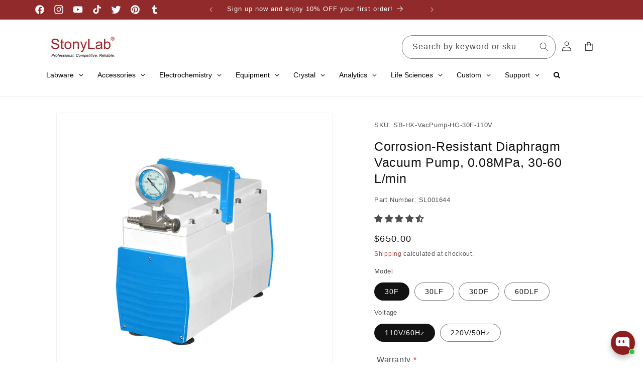

--- FILE ---
content_type: text/css
request_url: https://stonylab.com/cdn/shop/t/6/assets/custom.css?v=45672034800891224371754532505
body_size: 2155
content:
img{max-width:100%}@media screen and (min-width: 750px){[mobile],.mobile{display:none!important}}@media screen and (max-width: 749px){[pc],.pc{display:none!important}}@media screen and (max-width: 800px){.WP__tabbed-content .wbs-pck__sizer{width:100%!important}.WP__tabbed-content .wbs-pck__sizer .wbs-pck__tab-panel{padding:0!important}.WP__tabbed-content .wbs-pck__sizer .wbs-pck__tab-panel .wbs-pck__image__wrapper img{width:100%!important}}@media screen and (max-width: 800px){body{font-size:1.3rem!important;letter-spacing:.06rem}}[mobile_collection_nav_level_2_section]{min-height:80vh}[mobile_collection_nav_level_2_section] .page-width [list]{display:flex;gap:12px;padding:50px 20px;flex-wrap:wrap}[mobile_collection_nav_level_2_section] .page-width [list] [item]{width:calc(50% - 6px);background:#f9f9f9;display:flex;align-items:center;justify-content:center}[mobile_collection_nav_level_2_section] .page-width [list] [item] a{padding:10px 0;color:#912a2a;font-weight:700;text-decoration:none;display:block;text-align:center;font-size:13px}[mobile_collection_nav_level_3_section] .page-width [list]{display:flex;gap:18px;padding:50px 20px;flex-wrap:wrap;min-height:80vh}[mobile_collection_nav_level_3_section] .page-width [list] a{line-height:1.3;font-size:13px;width:calc(50% - 9px)}[mobile_collection_nav_level_3_section] .page-width [list] a img{width:100%;margin-bottom:6px}[mobile_collection_nav_level_3_section] .page-width [list] a [title]{color:#912a2a;font-size:17px;text-align:center;word-break:break-all}.mobile_go_back_section{position:sticky;top:0;background:#fff;height:56px;max-height:56px;display:none}[mobile_back_block]{gap:20px;padding:10px 40px;align-items:center;display:flex}[mobile_back_block] img{width:36px}[mobile_back_block] [title]{font-size:16px;color:#912a2a;font-weight:700;flex-shrink:0}[collection_search_collection_lv2] .mobile_go_back_section,[collection_search_collection_lv3] .mobile_go_back_section,[template-login] .mobile_go_back_section{display:block!important}@media screen and (min-width: 1100px){[mobile_collection_nav_section]{display:none!important}}[mobile_collection_nav_section] .page-width [list]{display:flex;gap:50px 9px;padding:60px 20px;flex-wrap:wrap;background:#f9f9f9;margin:20px 0}[mobile_collection_nav_section] .page-width [list] [item]{width:calc(50% - 9px)}[mobile_collection_nav_section] .page-width [list] [item] a{padding:0;color:#912a2a;font-weight:700;text-decoration:none;display:flex;align-items:center;flex-direction:column}[mobile_collection_nav_section] .page-width [list] [item] a img{width:50px}[mobile_collection_nav_section] .page-width [list] [item] a [title]{font-weight:600;font-size:16px;color:#912a2a;line-height:19px;text-align:center}cart-items [empty_cart_img]{width:160px}cart-items .cart__empty-text{margin-top:0;font-weight:500;font-size:22px;color:#000;line-height:26px;text-align:center}cart-items .cart__warnings a.button{height:auto;padding:15px 57px;font-weight:400;font-size:15px;color:#fff;line-height:18px;text-align:center}cart-items .cart__warnings .cart__login-title{margin-top:30px;font-weight:600;font-size:20px;color:#222;line-height:23px}cart-items .cart__warnings .cart__login-paragraph{font-size:14px;font-weight:400}@media screen and (max-width: 800px){[custom_cart_info]{font-weight:400;font-size:11px!important;color:#262626;line-height:19px;width:100%!important;padding:0 26px;line-height:1.2}}@media screen and (max-width: 800px){[featured_collection] .collection__title{font-weight:600;font-size:20px;color:#222;line-height:23px;text-align:center}[featured_collection] ul.product-grid li.grid__item .card-wrapper{padding:12px 6px 0;border:1px solid rgba(0,0,0,.1)}[featured_collection] ul.product-grid li.grid__item .card-wrapper .card__heading a{font-weight:400;font-size:12px;color:#222;line-height:14px;text-align:left}[featured_collection] ul.product-grid li.grid__item .card-wrapper .price{margin-top:4px}[featured_collection] ul.product-grid li.grid__item .card-wrapper .price .price__regular{font-weight:500;font-size:16px;color:#912a2a;line-height:19px;text-align:left}[featured_collection] ul.product-grid li.grid__item .card-wrapper .price.price--on-sale .price-item--regular{font-weight:400;font-size:12px;color:#c9c9c9;line-height:14px;text-align:left}[featured_collection] ul.product-grid li.grid__item .card-wrapper .price.price--on-sale .price-item--sale{font-weight:500;font-size:16px;color:#912a2a;line-height:19px;text-align:left}[featured_collection] a.button{width:calc(100% - 30px);height:auto;dipslay:block;margin:0 auto;font-weight:500;font-size:16px;color:#fff;line-height:19px;padding:14px 0;text-align:center}}.shopify-nav-footer-tab .shopify-nav-footer-tab__icon svg path{stroke:#c9c9c9}.shopify-nav-footer-tab a[cart] svg #Vector_3,.shopify-nav-footer-tab a[cart] svg #Vector_5{fill:#c9c9c9}.shopify-nav-footer-tab .shopify-nav-footer-tab__title{color:#c9c9c9}.shopify-nav-footer-tab[index] a[index] .shopify-nav-title{color:#912a2a}.shopify-nav-footer-tab[index] a[index] path{stroke:#912a2a}.shopify-nav-footer-tab[collection] a[collection] .shopify-nav-title{color:#912a2a}.shopify-nav-footer-tab[collection] a[collection] path{stroke:#912a2a}.shopify-nav-footer-tab[collection] a[collection] path#Vector_4{fill:#912a2a}.shopify-nav-footer-tab[cart] a[cart] .shopify-nav-title{color:#912a2a}.shopify-nav-footer-tab[cart] a[cart] path{stroke:#912a2a!important}.shopify-nav-footer-tab[cart] a[cart] #Vector_3,.shopify-nav-footer-tab[cart] a[cart] #Vector_5{fill:#912a2a!important}.shopify-nav-footer-tab[customers] a[customers] .shopify-nav-title{color:#912a2a}.shopify-nav-footer-tab[customers] a[customers] path{stroke:#912a2a}@media screen and (max-width: 800px){[featured_collection] ul.grid{align-items:flex-start}[featured_collection] li.slider__slide{width:calc(50% - 20px)!important}[featured_collection] .card-wrapper{height:auto}[featured_collection] .card-wrapper .rating span.rating-star{letter-spacing:2px!important;font-size:18px}[featured_collection] .card-wrapper .rating .rating-count{font-size:15px;margin-top:0}.collection-list-wrapper .title-wrapper-with-link{justify-content:center}.collection-list-wrapper .card__heading{text-align:center}.collection-list-wrapper .card__heading .icon-wrap{display:block}.product-card-wrapper .card__heading a{overflow:hidden;text-overflow:ellipsis;display:-webkit-box;-webkit-box-orient:vertical;-webkit-line-clamp:2}slideshow-component[banner_top]{margin-bottom:14px}slideshow-component[banner_top] .slideshow__controls{display:none!important}slideshow-component[banner_main] .slideshow__controls{transform:translateY(-20px);border:none!important}slideshow-component[banner_main] .slideshow__controls .slider-counter__link{padding:7px 3px!important}slideshow-component[banner_main] .slideshow__controls button.slider-button{display:none}slideshow-component[banner_main] .slideshow__controls .slider-counter__link--dots .dot{width:9px;height:1px;background:#d9d9d9;border-radius:0;border:none}slideshow-component[banner_main] .slideshow__controls .slider-counter__link--dots.slider-counter__link--active .dot{height:2px;width:10px;background:#fff}[home_popular_category]{background:linear-gradient(180deg,#f4e9e9,#fff)!important}[home_popular_category] .title-wrapper-with-link{margin-bottom:10px!important}[home_popular_category] .slider-buttons{display:none!important}[home_popular_category] .card__heading{font-size:12px;font-weight:600}[home_popular_category] .card-wrapper{background:#fff;padding:10px}[home_popular_category] .icon-wrap{margin-top:4px}}.predictive-search__loading-state{display:none!important}@media screen and (min-width: 801px){[mobile_search_form]{display:none}}@media screen and (max-width: 800px){header.header{display:flex;padding:11px;background:#912a2a}header.header a.header__heading-link{display:none}header.header .icon-close{color:#fff}header.header .header__icons .mobile-search{display:none}header.header [mobile_search_form]{width:100%;border-radius:3px;background:#fff}header.header [mobile_search_form] button.reset__button{display:none}header.header [mobile_search_form] input.search__input{padding:10px;font-size:13px}header.header [mobile_search_form] .field:after{display:none}[mobile_search_form] .search__input{box-shadow:none!important;border-radius:0!important;font-size:12px}[mobile_search_form] .search__input+.field__label{font-size:13px;margin-top:4px}[mobile_search_form] .search__input:focus+.field__label{display:none}[mobile_search_form] .field__input:not(:placeholder-shown)+.field__label{display:none}[mobile_search_form] .icon-search{width:20px!important;height:auto!important}body[h5app] header.header{padding-top:55px!important}body[h5app][template-index] .newsletter,body[h5app][template-index] [announce_bar_mobile_section]{display:none!important}body[h5app] [announce_bar_mobile_section]{flex-direction:column}body[h5app] [announce_bar_mobile_section] [left]{display:block!important;order:2;width:100%}body[h5app] [announce_bar_mobile_section] [right]{display:block!important;width:100%;margin-left:0;padding:0 10px}body[h5app] [announce_bar_mobile_section] [right] .announcement-bar{display:none!important}}[announce_bar_mobile_section]{display:flex;align-items:center;background:transparent!important;padding-left:12px}[announce_bar_mobile_section] .icon-arrow{display:none}[announce_bar_mobile_section] [left]{width:30%;flex-shrink:0;padding-top:8px;padding:10px 0 10px 14px!important}[announce_bar_mobile_section] [left] [go_back]{display:none}[announce_bar_mobile_section] [left][show_back_btn]{padding-top:0}[announce_bar_mobile_section] [left][show_back_btn] [go_back]{display:flex;text-align:center;color:#000}[announce_bar_mobile_section] [left][show_back_btn] [go_back] svg{width:14px;transform:rotate(90deg);margin-top:1px;margin-right:7px}[announce_bar_mobile_section] [left][show_back_btn] [go_back] [text]{font-size:14px}[announce_bar_mobile_section] [left][show_back_btn] [logo]{display:none}[announce_bar_mobile_section] [left][show_back_btn]+[right]{display:none}[announce_bar_mobile_section] [right]{padding:0 10px;margin-left:20px;width:70%}[announce_bar_mobile_section] [right] .announcement-bar{display:none!important}[announce_bar_mobile_section] [right] slideshow-component{overflow:hidden;width:100%}[announce_bar_mobile_section] [right] slideshow-component svg.icon{color:#912a2a}[announce_bar_mobile_section] [right] slideshow-component p.announcement-bar__message{font-size:10px!important;line-height:1.4!important;color:#912a2a}body[h5app][template-index] [announce_bar_mobile_section]{display:flex;align-items:center;background:transparent!important;padding-left:12px}body[h5app][template-index] [announce_bar_mobile_section] .icon-arrow{display:none}body[h5app][template-index] [announce_bar_mobile_section] [left]{width:30%;flex-shrink:0;padding-top:8px;padding:10px 0 10px 14px!important}body[h5app][template-index] [announce_bar_mobile_section] [left] [go_back]{display:none}body[h5app][template-index] [announce_bar_mobile_section] [left][show_back_btn]{padding-top:0}body[h5app][template-index] [announce_bar_mobile_section] [left][show_back_btn] [go_back]{display:flex;text-align:center;color:#000}body[h5app][template-index] [announce_bar_mobile_section] [left][show_back_btn] [go_back] svg{width:14px;transform:rotate(90deg);margin-top:1px;margin-right:7px}body[h5app][template-index] [announce_bar_mobile_section] [left][show_back_btn] [go_back] [text]{font-size:14px}body[h5app][template-index] [announce_bar_mobile_section] [left][show_back_btn] [logo]{display:none}body[h5app][template-index] [announce_bar_mobile_section] [left][show_back_btn]+[right]{display:none}body[h5app][template-index] [announce_bar_mobile_section] [right]{padding:0 10px;margin-left:20px;width:70%}body[h5app][template-index] [announce_bar_mobile_section] [right] slideshow-component{overflow:hidden;width:100%}body[h5app][template-index] [announce_bar_mobile_section] [right] slideshow-component svg.icon{color:#912a2a}body[h5app][template-index] [announce_bar_mobile_section] [right] slideshow-component p.announcement-bar__message{font-size:10px!important;line-height:1.4!important;color:#912a2a}.announce_bar_mobile{position:sticky;top:69px;left:0;background:#fff;z-index:1!important}body[h5app] .announce_bar_mobile{top:113px}@media screen and (max-width: 800px){.announcement-bar-section{display:none!important}[best_seller],[cart_popular]{padding-bottom:20px}}@media screen and (max-width: 800px){body[h5app] slideshow-component[home_scene] .slideshow__controls{display:none!important}.st-wishlist-details-button{height:36px!important;font-size:12px!important;bottom:131px!important}}@media screen and (min-width: 801px){#cart-icon-bubble svg path{fill:#000}}[wishlist_trigger]{display:inline-flex;align-items:center;font-size:14px;line-height:18.2px;margin-left:20px;gap:6px;color:#121212;font-weight:400}@media screen and (max-width: 800px){.st-wishlist-details-button{display:none!important}[featured_collection] .collection__description{font-size:13px}}@media screen and (max-width: 800px){.collection-list-title,.collection__title .title,.isolate h2.rich-text__heading{font-size:18px!important}cart-items .title-wrapper-with-link h1.title{font-size:22px}cart-items .cart-item .cart-item__details .cart-item__name{font-size:12px}cart-items .cart-item .cart-item__details .product-option{font-size:12px}cart-items .cart-item .cart-item__price-wrapper .price{font-size:12px}.card__heading a{font-size:11px!important}.card-wrapper .price-item--regular,.card-wrapper .price-item--sale{font-size:12px!important}.card-wrapper .price--on-sale .price__sale{height:30px!important;display:block!important;line-height:1!important}.card-wrapper .price--on-sale .price__sale .visually-hidden{display:none!important}.product__info-wrapper .product__description table{width:100%!important}.product__info-wrapper .product__description table td{max-width:33%;width:33%!important;padding:4px!important}.product__info-wrapper .product__description table td *{font-size:10px!important}.product__info-wrapper .product__description table td p{margin:0}}@media screen and (max-width: 800px){product-info .product__title{margin:6px 0}product-info .product__title *{font-size:21px!important}product-info [pdt_sku]{margin:6px 0}product-info .yagi-variant-description{margin:6px 0}product-info .shopify-app-block{margin:6px 0}product-info [price_block]{margin:6px 0}product-info .product__tax{margin-bottom:6px}product-info .product__tax+div{margin:0!important}product-info variant-selects{margin:6px 0!important}product-info fieldset label{padding:6px 10px!important}product-info .product-form__input{margin:6px 0!important}product-info .quantity{height:34px!important;max-height:34px!important;overflow:hidden!important;min-height:34px!important}[featured_collection] .collection{padding:8px 0!important}#shopify-section-template--17924572446978__16484931702f44d922 .slider-buttons{display:none!important}.jdgm-carousel-wrapper{padding:30px 0!important}.cart-item quantity-input{height:34px;min-height:34px;max-height:34px}[home_popular_category] .collection-list-wrapper{padding-bottom:0!important}[home_popular_category] .collection-list-wrapper .collection-list{margin-bottom:0!important}#shopify-section-template--17924572446978__featured_collection .collection{padding-top:0!important}#shopify-section-template--17924572446978__0053a78a-6044-4b47-bc57-62c1aacc3796 .collection{padding-bottom:0!important}#shopify-section-template--17924572446978__1649190849c481dc44 .rich-text,#shopify-section-template--17924572446978__rich_text_M3QK8D .rich-text{padding-top:10px!important}#shopify-section-template--17924572446978__1711568499dabe5bb0 .jdgm-carousel-wrapper{padding:10px 0!important}}.shopify-nav-footer-tab{display:none!important}@media screen and (max-width: 800px){body .shopify-nav-footer-tab{display:grid!important}}@media screen and (max-width: 800px){.swym-header-launcher{margin-left:10px;color:#fff!important}.Avada-Faqs_Button{bottom:75px!important}}.shopify-nav-footer-tab__item[cart] .shopify-nav-footer-tab__icon{position:relative}.shopify-nav-footer-tab__item[cart] [num]{position:absolute;right:-5px;top:0;color:#fff;background:#912a2a;width:13px;height:13px;font-size:10px;display:none;align-content:center;align-items:center;justify-content:center;border-radius:50%}.shopify-nav-footer-tab__item[cart] [num][active]{display:flex}iframe{max-width:100%}
/*# sourceMappingURL=/cdn/shop/t/6/assets/custom.css.map?v=45672034800891224371754532505 */


--- FILE ---
content_type: text/css
request_url: https://stonylab.com/cdn/shop/t/6/assets/custom.scss.css?v=2243981109275647321754532484
body_size: 2144
content:
img{max-width:100%}@media screen and (min-width:750px){[mobile],.mobile{display:none!important}}@media screen and (max-width:749px){[pc],.pc{display:none!important}}@media screen and (max-width:800px){.WP__tabbed-content .wbs-pck__sizer{width:100%!important}.WP__tabbed-content .wbs-pck__sizer .wbs-pck__tab-panel{padding:0!important}.WP__tabbed-content .wbs-pck__sizer .wbs-pck__tab-panel .wbs-pck__image__wrapper img{width:100%!important}}@media screen and (max-width:800px){body{font-size:1.3rem!important;letter-spacing:.06rem}}[mobile_collection_nav_level_2_section]{min-height:80vh}[mobile_collection_nav_level_2_section] .page-width [list]{display:flex;gap:12px;padding:50px 20px;flex-wrap:wrap}[mobile_collection_nav_level_2_section] .page-width [list] [item]{width:calc(50% - 6px);background:#f9f9f9;display:flex;align-items:center;justify-content:center}[mobile_collection_nav_level_2_section] .page-width [list] [item] a{padding:10px 0;color:#912a2a;font-weight:700;text-decoration:none;display:block;text-align:center;font-size:13px}[mobile_collection_nav_level_3_section] .page-width [list]{display:flex;gap:18px;padding:50px 20px;flex-wrap:wrap;min-height:80vh}[mobile_collection_nav_level_3_section] .page-width [list] a{line-height:1.3;font-size:13px;width:calc(50% - 9px)}[mobile_collection_nav_level_3_section] .page-width [list] a img{width:100%;margin-bottom:6px}[mobile_collection_nav_level_3_section] .page-width [list] a [title]{color:#912a2a;font-size:17px;text-align:center;word-break:break-all}.mobile_go_back_section{position:sticky;top:0;background:#fff;height:56px;max-height:56px;display:none}[mobile_back_block]{gap:20px;padding:10px 40px;align-items:center;display:flex}[mobile_back_block] img{width:36px}[mobile_back_block] [title]{font-size:16px;color:#912a2a;font-weight:700;flex-shrink:0}:is([collection_search_collection_lv2],[collection_search_collection_lv3],[template-login]) .mobile_go_back_section{display:block!important}@media screen and (min-width:1100px){[mobile_collection_nav_section]{display:none!important}}[mobile_collection_nav_section] .page-width [list]{display:flex;gap:50px 9px;padding:60px 20px;flex-wrap:wrap;background:#f9f9f9;margin:20px 0}[mobile_collection_nav_section] .page-width [list] [item]{width:calc(50% - 9px)}[mobile_collection_nav_section] .page-width [list] [item] a{padding:0;color:#912a2a;font-weight:700;text-decoration:none;display:flex;align-items:center;flex-direction:column}[mobile_collection_nav_section] .page-width [list] [item] a img{width:50px}[mobile_collection_nav_section] .page-width [list] [item] a [title]{font-weight:600;font-size:16px;color:#912a2a;line-height:19px;text-align:center}cart-items [empty_cart_img]{width:160px}cart-items .cart__empty-text{margin-top:0;font-weight:500;font-size:22px;color:#000;line-height:26px;text-align:center}cart-items .cart__warnings a.button{height:auto;padding:15px 57px;font-weight:400;font-size:15px;color:#fff;line-height:18px;text-align:center}cart-items .cart__warnings .cart__login-title{margin-top:30px;font-weight:600;font-size:20px;color:#222;line-height:23px}cart-items .cart__warnings .cart__login-paragraph{font-size:14px;font-weight:400}@media screen and (max-width:800px){[custom_cart_info]{font-weight:400;font-size:11px!important;color:#262626;line-height:19px;width:100%!important;padding:0 26px;line-height:1.2}}@media screen and (max-width:800px){[featured_collection] .collection__title{font-weight:600;font-size:20px;color:#222;line-height:23px;text-align:center}[featured_collection] ul.product-grid li.grid__item .card-wrapper{padding:12px 6px 0;border:1px solid rgba(0,0,0,.1)}[featured_collection] ul.product-grid li.grid__item .card-wrapper .card__heading a{font-weight:400;font-size:12px;color:#222;line-height:14px;text-align:left}[featured_collection] ul.product-grid li.grid__item .card-wrapper .price{margin-top:4px}[featured_collection] ul.product-grid li.grid__item .card-wrapper .price .price__regular{font-weight:500;font-size:16px;color:#912a2a;line-height:19px;text-align:left}[featured_collection] ul.product-grid li.grid__item .card-wrapper .price.price--on-sale .price-item--regular{font-weight:400;font-size:12px;color:#c9c9c9;line-height:14px;text-align:left}[featured_collection] ul.product-grid li.grid__item .card-wrapper .price.price--on-sale .price-item--sale{font-weight:500;font-size:16px;color:#912a2a;line-height:19px;text-align:left}[featured_collection] a.button{width:calc(100% - 30px);height:auto;dipslay:block;margin:0 auto;font-weight:500;font-size:16px;color:#fff;line-height:19px;padding:14px 0;text-align:center}}.shopify-nav-footer-tab .shopify-nav-footer-tab__icon svg path{stroke:#c9c9c9}.shopify-nav-footer-tab a[cart] svg #Vector_3,.shopify-nav-footer-tab a[cart] svg #Vector_5{fill:#c9c9c9}.shopify-nav-footer-tab .shopify-nav-footer-tab__title{color:#c9c9c9}.shopify-nav-footer-tab[index] a[index] .shopify-nav-title{color:#912a2a}.shopify-nav-footer-tab[index] a[index] path{stroke:#912a2a}.shopify-nav-footer-tab[collection] a[collection] .shopify-nav-title{color:#912a2a}.shopify-nav-footer-tab[collection] a[collection] path{stroke:#912a2a}.shopify-nav-footer-tab[collection] a[collection] path#Vector_4{fill:#912a2a}.shopify-nav-footer-tab[cart] a[cart] .shopify-nav-title{color:#912a2a}.shopify-nav-footer-tab[cart] a[cart] path{stroke:#912a2a!important}.shopify-nav-footer-tab[cart] a[cart] #Vector_3,.shopify-nav-footer-tab[cart] a[cart] #Vector_5{fill:#912a2a!important}.shopify-nav-footer-tab[customers] a[customers] .shopify-nav-title{color:#912a2a}.shopify-nav-footer-tab[customers] a[customers] path{stroke:#912a2a}@media screen and (max-width:800px){[featured_collection] ul.grid{align-items:flex-start}[featured_collection] li.slider__slide{width:calc(50% - 20px)!important}[featured_collection] .card-wrapper{height:auto}[featured_collection] .card-wrapper .rating span.rating-star{letter-spacing:2px!important;font-size:18px}[featured_collection] .card-wrapper .rating .rating-count{font-size:15px;margin-top:0}.collection-list-wrapper .title-wrapper-with-link{justify-content:center}.collection-list-wrapper .card__heading{text-align:center}.collection-list-wrapper .card__heading .icon-wrap{display:block}.product-card-wrapper .card__heading a{overflow:hidden;text-overflow:ellipsis;display:-webkit-box;-webkit-box-orient:vertical;-webkit-line-clamp:2}slideshow-component[banner_top]{margin-bottom:14px}slideshow-component[banner_top] .slideshow__controls{display:none!important}slideshow-component[banner_main] .slideshow__controls{transform:translateY(-20px);border:none!important}slideshow-component[banner_main] .slideshow__controls .slider-counter__link{padding:7px 3px!important}slideshow-component[banner_main] .slideshow__controls button.slider-button{display:none}slideshow-component[banner_main] .slideshow__controls .slider-counter__link--dots .dot{width:9px;height:1px;background:#d9d9d9;border-radius:0;border:none}slideshow-component[banner_main] .slideshow__controls .slider-counter__link--dots.slider-counter__link--active .dot{height:2px;width:10px;background:#fff}[home_popular_category]{background:linear-gradient(180deg,#f4e9e9,#fff)!important}[home_popular_category] .title-wrapper-with-link{margin-bottom:10px!important}[home_popular_category] .slider-buttons{display:none!important}[home_popular_category] .card__heading{font-size:12px;font-weight:600}[home_popular_category] .card-wrapper{background:#fff;padding:10px}[home_popular_category] .icon-wrap{margin-top:4px}}.predictive-search__loading-state{display:none!important}@media screen and (min-width:801px){[mobile_search_form]{display:none}}@media screen and (max-width:800px){header.header{display:flex;padding:11px;background:#912a2a}header.header a.header__heading-link{display:none}header.header .icon-close{color:#fff}header.header .header__icons .mobile-search{display:none}header.header [mobile_search_form]{width:100%;border-radius:3px;background:#fff}header.header [mobile_search_form] button.reset__button{display:none}header.header [mobile_search_form] input.search__input{padding:10px;font-size:13px}header.header [mobile_search_form] .field:after{display:none}[mobile_search_form] .search__input{box-shadow:none!important;border-radius:0!important;font-size:12px}[mobile_search_form] .search__input+.field__label{font-size:13px;margin-top:4px}[mobile_search_form] .search__input:focus+.field__label{display:none}[mobile_search_form] .field__input:not(:placeholder-shown)+.field__label{display:none}[mobile_search_form] .icon-search{width:20px!important;height:auto!important}body[h5app] header.header{padding-top:55px!important}body[h5app][template-index] .newsletter,body[h5app][template-index] [announce_bar_mobile_section]{display:none!important}body[h5app] [announce_bar_mobile_section]{flex-direction:column}body[h5app] [announce_bar_mobile_section] [left]{display:block!important;order:2;width:100%}body[h5app] [announce_bar_mobile_section] [right]{display:block!important;width:100%;margin-left:0;padding:0 10px}body[h5app] [announce_bar_mobile_section] [right] .announcement-bar{display:none!important}}[announce_bar_mobile_section]{display:flex;align-items:center;background:transparent!important;padding-left:12px}[announce_bar_mobile_section] .icon-arrow{display:none}[announce_bar_mobile_section] [left]{width:30%;flex-shrink:0;padding-top:8px;padding:10px 0 10px 14px!important}[announce_bar_mobile_section] [left] [go_back]{display:none}[announce_bar_mobile_section] [left][show_back_btn]{padding-top:0}[announce_bar_mobile_section] [left][show_back_btn] [go_back]{display:flex;text-align:center;color:#000}[announce_bar_mobile_section] [left][show_back_btn] [go_back] svg{width:14px;transform:rotate(90deg);margin-top:1px;margin-right:7px}[announce_bar_mobile_section] [left][show_back_btn] [go_back] [text]{font-size:14px}[announce_bar_mobile_section] [left][show_back_btn] [logo]{display:none}[announce_bar_mobile_section] [left][show_back_btn]+[right]{display:none}[announce_bar_mobile_section] [right]{padding:0 10px;margin-left:20px;width:70%}[announce_bar_mobile_section] [right] .announcement-bar{display:none!important}[announce_bar_mobile_section] [right] slideshow-component{overflow:hidden;width:100%}[announce_bar_mobile_section] [right] slideshow-component svg.icon{color:#912a2a}[announce_bar_mobile_section] [right] slideshow-component p.announcement-bar__message{font-size:10px!important;line-height:1.4!important;color:#912a2a}body[h5app][template-index] [announce_bar_mobile_section]{display:flex;align-items:center;background:transparent!important;padding-left:12px}body[h5app][template-index] [announce_bar_mobile_section] .icon-arrow{display:none}body[h5app][template-index] [announce_bar_mobile_section] [left]{width:30%;flex-shrink:0;padding-top:8px;padding:10px 0 10px 14px!important}body[h5app][template-index] [announce_bar_mobile_section] [left] [go_back]{display:none}body[h5app][template-index] [announce_bar_mobile_section] [left][show_back_btn]{padding-top:0}body[h5app][template-index] [announce_bar_mobile_section] [left][show_back_btn] [go_back]{display:flex;text-align:center;color:#000}body[h5app][template-index] [announce_bar_mobile_section] [left][show_back_btn] [go_back] svg{width:14px;transform:rotate(90deg);margin-top:1px;margin-right:7px}body[h5app][template-index] [announce_bar_mobile_section] [left][show_back_btn] [go_back] [text]{font-size:14px}body[h5app][template-index] [announce_bar_mobile_section] [left][show_back_btn] [logo]{display:none}body[h5app][template-index] [announce_bar_mobile_section] [left][show_back_btn]+[right]{display:none}body[h5app][template-index] [announce_bar_mobile_section] [right]{padding:0 10px;margin-left:20px;width:70%}body[h5app][template-index] [announce_bar_mobile_section] [right] slideshow-component{overflow:hidden;width:100%}body[h5app][template-index] [announce_bar_mobile_section] [right] slideshow-component svg.icon{color:#912a2a}body[h5app][template-index] [announce_bar_mobile_section] [right] slideshow-component p.announcement-bar__message{font-size:10px!important;line-height:1.4!important;color:#912a2a}.announce_bar_mobile{position:sticky;top:69px;left:0;background:#fff;z-index:1!important}body[h5app] .announce_bar_mobile{top:113px}@media screen and (max-width:800px){.announcement-bar-section{display:none!important}[best_seller],[cart_popular]{padding-bottom:20px}}@media screen and (max-width:800px){body[h5app] slideshow-component[home_scene] .slideshow__controls{display:none!important}.st-wishlist-details-button{height:36px!important;font-size:12px!important;bottom:131px!important}}@media screen and (min-width:801px){#cart-icon-bubble svg path{fill:#000}}[wishlist_trigger]{display:inline-flex;align-items:center;font-size:14px;line-height:18.2px;margin-left:20px;gap:6px;color:#121212;font-weight:400}@media screen and (max-width:800px){.st-wishlist-details-button{display:none!important}[featured_collection] .collection__description{font-size:13px}}@media screen and (max-width:800px){.collection-list-title{font-size:18px!important}.collection__title .title{font-size:18px!important}.isolate h2.rich-text__heading{font-size:18px!important}cart-items .title-wrapper-with-link h1.title{font-size:22px}cart-items .cart-item .cart-item__details .cart-item__name,cart-items .cart-item .cart-item__details .product-option{font-size:12px}cart-items .cart-item .cart-item__price-wrapper .price{font-size:12px}.card__heading a{font-size:11px!important}.card-wrapper .price-item--regular,.card-wrapper .price-item--sale{font-size:12px!important}.card-wrapper .price--on-sale .price__sale{height:30px!important;display:block!important;line-height:1!important}.card-wrapper .price--on-sale .price__sale .visually-hidden{display:none!important}.product__info-wrapper .product__description table{width:100%!important}.product__info-wrapper .product__description table td{max-width:33%;width:33%!important;padding:4px!important}.product__info-wrapper .product__description table td *{font-size:10px!important}.product__info-wrapper .product__description table td p{margin:0}}@media screen and (max-width:800px){product-info .product__title{margin:6px 0}product-info .product__title *{font-size:21px!important}product-info [pdt_sku],product-info .yagi-variant-description,product-info .shopify-app-block,product-info [price_block]{margin:6px 0}product-info .product__tax{margin-bottom:6px}product-info .product__tax+div{margin:0!important}product-info variant-selects{margin:6px 0!important}product-info fieldset label{padding:6px 10px!important}product-info .product-form__input{margin:6px 0!important}product-info .quantity{height:34px!important;max-height:34px!important;overflow:hidden!important;min-height:34px!important}[featured_collection] .collection{padding:8px 0!important}#shopify-section-template--17924572446978__16484931702f44d922 .slider-buttons{display:none!important}.jdgm-carousel-wrapper{padding:30px 0!important}.cart-item quantity-input{height:34px;min-height:34px;max-height:34px}[home_popular_category] .collection-list-wrapper{padding-bottom:0!important}[home_popular_category] .collection-list-wrapper .collection-list{margin-bottom:0!important}#shopify-section-template--17924572446978__featured_collection .collection{padding-top:0!important}#shopify-section-template--17924572446978__0053a78a-6044-4b47-bc57-62c1aacc3796 .collection{padding-bottom:0!important}:is(#shopify-section-template--17924572446978__1649190849c481dc44,#shopify-section-template--17924572446978__rich_text_M3QK8D) .rich-text{padding-top:10px!important}#shopify-section-template--17924572446978__1711568499dabe5bb0 .jdgm-carousel-wrapper{padding:10px 0!important}}.shopify-nav-footer-tab{display:none!important}@media screen and (max-width:800px){body .shopify-nav-footer-tab{display:grid!important}}@media screen and (max-width:800px){.swym-header-launcher{margin-left:10px;color:#fff!important}.Avada-Faqs_Button{bottom:75px!important}}.shopify-nav-footer-tab__item[cart] .shopify-nav-footer-tab__icon{position:relative}.shopify-nav-footer-tab__item[cart] [num]{position:absolute;right:-5px;top:0;color:#fff;background:#912a2a;width:13px;height:13px;font-size:10px;display:none;align-content:center;align-items:center;justify-content:center;border-radius:50%}.shopify-nav-footer-tab__item[cart] [num][active]{display:flex}iframe{max-width:100%}
/*# sourceMappingURL=/cdn/shop/t/6/assets/custom.scss.css.map?v=2243981109275647321754532484 */


--- FILE ---
content_type: text/javascript; charset=utf-8
request_url: https://cdn.shopify.com/proxy/f52a501966751b3515d0d406e437d6564a2181a84a1a3793a0f7c1349ca088b9/cdn.amplitude.com/script/dedf7d85e871ef0db4834618e5fccfb5.js?library=shopify&shop=stonylab-store.myshopify.com&sp-cache-control=cHVibGljLCBtYXgtYWdlPTkwMA
body_size: 34901
content:
try{/* @amplitude/experiment-tag v0.14.2 - For license info see https://unpkg.com/@amplitude/experiment-tag@0.14.2/files/LICENSE */
var WebExperiment=function(e){"use strict";var t=function(){return t=Object.assign||function(e){for(var t,r=1,n=arguments.length;r<n;r++)for(var i in t=arguments[r])Object.prototype.hasOwnProperty.call(t,i)&&(e[i]=t[i]);return e},t.apply(this,arguments)};function r(e,t,r,n){return new(r||(r=Promise))((function(i,o){function a(e){try{l(n.next(e))}catch(e){o(e)}}function s(e){try{l(n.throw(e))}catch(e){o(e)}}function l(e){var t;e.done?i(e.value):(t=e.value,t instanceof r?t:new r((function(e){e(t)}))).then(a,s)}l((n=n.apply(e,t||[])).next())}))}function n(e,t){var r,n,i,o={label:0,sent:function(){if(1&i[0])throw i[1];return i[1]},trys:[],ops:[]},a=Object.create(("function"==typeof Iterator?Iterator:Object).prototype);return a.next=s(0),a.throw=s(1),a.return=s(2),"function"==typeof Symbol&&(a[Symbol.iterator]=function(){return this}),a;function s(s){return function(l){return function(s){if(r)throw new TypeError("Generator is already executing.");for(;a&&(a=0,s[0]&&(o=0)),o;)try{if(r=1,n&&(i=2&s[0]?n.return:s[0]?n.throw||((i=n.return)&&i.call(n),0):n.next)&&!(i=i.call(n,s[1])).done)return i;switch(n=0,i&&(s=[2&s[0],i.value]),s[0]){case 0:case 1:i=s;break;case 4:return o.label++,{value:s[1],done:!1};case 5:o.label++,n=s[1],s=[0];continue;case 7:s=o.ops.pop(),o.trys.pop();continue;default:if(!(i=o.trys,(i=i.length>0&&i[i.length-1])||6!==s[0]&&2!==s[0])){o=0;continue}if(3===s[0]&&(!i||s[1]>i[0]&&s[1]<i[3])){o.label=s[1];break}if(6===s[0]&&o.label<i[1]){o.label=i[1],i=s;break}if(i&&o.label<i[2]){o.label=i[2],o.ops.push(s);break}i[2]&&o.ops.pop(),o.trys.pop();continue}s=t.call(e,o)}catch(e){s=[6,e],n=0}finally{r=i=0}if(5&s[0])throw s[1];return{value:s[0]?s[1]:void 0,done:!0}}([s,l])}}}function i(e){var t="function"==typeof Symbol&&Symbol.iterator,r=t&&e[t],n=0;if(r)return r.call(e);if(e&&"number"==typeof e.length)return{next:function(){return e&&n>=e.length&&(e=void 0),{value:e&&e[n++],done:!e}}};throw new TypeError(t?"Object is not iterable.":"Symbol.iterator is not defined.")}function o(e,t){var r="function"==typeof Symbol&&e[Symbol.iterator];if(!r)return e;var n,i,o=r.call(e),a=[];try{for(;(void 0===t||t-- >0)&&!(n=o.next()).done;)a.push(n.value)}catch(e){i={error:e}}finally{try{n&&!n.done&&(r=o.return)&&r.call(o)}finally{if(i)throw i.error}}return a}function a(e,t,r){if(r||2===arguments.length)for(var n,i=0,o=t.length;i<o;i++)!n&&i in t||(n||(n=Array.prototype.slice.call(t,0,i)),n[i]=t[i]);return e.concat(n||Array.prototype.slice.call(t))}"function"==typeof SuppressedError&&SuppressedError;var s=function(e,t){return s=Object.setPrototypeOf||{__proto__:[]}instanceof Array&&function(e,t){e.__proto__=t}||function(e,t){for(var r in t)Object.prototype.hasOwnProperty.call(t,r)&&(e[r]=t[r])},s(e,t)};function l(e,t){if("function"!=typeof t&&null!==t)throw new TypeError("Class extends value "+String(t)+" is not a constructor or null");function r(){this.constructor=e}s(e,t),e.prototype=null===t?Object.create(t):(r.prototype=t.prototype,new r)}var u=function(){return u=Object.assign||function(e){for(var t,r=1,n=arguments.length;r<n;r++)for(var i in t=arguments[r])Object.prototype.hasOwnProperty.call(t,i)&&(e[i]=t[i]);return e},u.apply(this,arguments)};function c(e,t,r,n){return new(r||(r=Promise))((function(i,o){function a(e){try{l(n.next(e))}catch(e){o(e)}}function s(e){try{l(n.throw(e))}catch(e){o(e)}}function l(e){var t;e.done?i(e.value):(t=e.value,t instanceof r?t:new r((function(e){e(t)}))).then(a,s)}l((n=n.apply(e,t||[])).next())}))}function d(e,t){var r,n,i,o={label:0,sent:function(){if(1&i[0])throw i[1];return i[1]},trys:[],ops:[]},a=Object.create(("function"==typeof Iterator?Iterator:Object).prototype);return a.next=s(0),a.throw=s(1),a.return=s(2),"function"==typeof Symbol&&(a[Symbol.iterator]=function(){return this}),a;function s(s){return function(l){return function(s){if(r)throw new TypeError("Generator is already executing.");for(;a&&(a=0,s[0]&&(o=0)),o;)try{if(r=1,n&&(i=2&s[0]?n.return:s[0]?n.throw||((i=n.return)&&i.call(n),0):n.next)&&!(i=i.call(n,s[1])).done)return i;switch(n=0,i&&(s=[2&s[0],i.value]),s[0]){case 0:case 1:i=s;break;case 4:return o.label++,{value:s[1],done:!1};case 5:o.label++,n=s[1],s=[0];continue;case 7:s=o.ops.pop(),o.trys.pop();continue;default:if(!(i=o.trys,(i=i.length>0&&i[i.length-1])||6!==s[0]&&2!==s[0])){o=0;continue}if(3===s[0]&&(!i||s[1]>i[0]&&s[1]<i[3])){o.label=s[1];break}if(6===s[0]&&o.label<i[1]){o.label=i[1],i=s;break}if(i&&o.label<i[2]){o.label=i[2],o.ops.push(s);break}i[2]&&o.ops.pop(),o.trys.pop();continue}s=t.call(e,o)}catch(e){s=[6,e],n=0}finally{r=i=0}if(5&s[0])throw s[1];return{value:s[0]?s[1]:void 0,done:!0}}([s,l])}}}function p(e){var t="function"==typeof Symbol&&Symbol.iterator,r=t&&e[t],n=0;if(r)return r.call(e);if(e&&"number"==typeof e.length)return{next:function(){return e&&n>=e.length&&(e=void 0),{value:e&&e[n++],done:!e}}};throw new TypeError(t?"Object is not iterable.":"Symbol.iterator is not defined.")}function f(e,t){var r="function"==typeof Symbol&&e[Symbol.iterator];if(!r)return e;var n,i,o=r.call(e),a=[];try{for(;(void 0===t||t-- >0)&&!(n=o.next()).done;)a.push(n.value)}catch(e){i={error:e}}finally{try{n&&!n.done&&(r=o.return)&&r.call(o)}finally{if(i)throw i.error}}return a}function h(e,t,r){if(r||2===arguments.length)for(var n,i=0,o=t.length;i<o;i++)!n&&i in t||(n||(n=Array.prototype.slice.call(t,0,i)),n[i]=t[i]);return e.concat(n||Array.prototype.slice.call(t))}"function"==typeof SuppressedError&&SuppressedError;var v="is",g="is not",m="contains",y="does not contain",b="less",w="less or equal",x="greater",S="greater or equal",k="version less",E="version less or equal",C="version greater",O="version greater or equal",P="set is",_="set is not",M="set contains",I="set does not contain",A="set contains any",j="set does not contain any",N="regex match",T="regex does not match",V=-862048943,L=461845907,U=function(e,t){void 0===t&&(t=0);for(var r=function(e){for(var t=[],r=0,n=0;n<e.length;n++){var i=e.charCodeAt(n);i<128?t[r++]=i:i<2048?(t[r++]=i>>6|192,t[r++]=63&i|128):55296==(64512&i)&&n+1<e.length&&56320==(64512&e.charCodeAt(n+1))?(i=65536+((1023&i)<<10)+(1023&e.charCodeAt(++n)),t[r++]=i>>18|240,t[r++]=i>>12&63|128,t[r++]=i>>6&63|128,t[r++]=63&i|128):(t[r++]=i>>12|224,t[r++]=i>>6&63|128,t[r++]=63&i|128)}return Uint8Array.from(t)}(e),n=r.length,i=n>>2,o=t,a=0;a<i;a++){var s=B(r,a<<2);o=F(s,o)}var l=i<<2,u=0;switch(n-l){case 3:u^=r[l+2]<<16,u^=r[l+1]<<8,u^=r[l],u=Math.imul(u,V),u=D(u,15),o^=u=Math.imul(u,L);break;case 2:u^=r[l+1]<<8,u^=r[l],u=Math.imul(u,V),u=D(u,15),o^=u=Math.imul(u,L);break;case 1:u^=r[l],u=Math.imul(u,V),u=D(u,15),o^=u=Math.imul(u,L)}return R(o^=n)>>>0},F=function(e,t){var r=e,n=t;return r=Math.imul(r,V),r=D(r,15),r=Math.imul(r,L),n=D(n^=r,13),(n=Math.imul(n,5))+-430675100|0},R=function(e){var t=e;return t^=t>>>16,t=Math.imul(t,-2048144789),t^=t>>>13,t=Math.imul(t,-1028477387),t^=t>>>16},D=function(e,t,r){return void 0===r&&(r=32),t>r&&(t%=r),(e<<t|(e&4294967295<<r-t>>>0)>>>0>>>r-t>>>0)>>>0},B=function(e,t){void 0===t&&(t=0);var r=e[t]<<24|e[t+1]<<16|e[t+2]<<8|e[t+3];return K(r)},K=function(e){return(-16777216&e)>>>24|(16711680&e)>>>8|(65280&e)<<8|(255&e)<<24},q=function(e,t){var r,n;if(t&&0!==t.length){try{for(var i=p(t),o=i.next();!o.done;o=i.next()){var a=o.value;if(!a||!e||"object"!=typeof e)return;e=e[a]}}catch(e){r={error:e}}finally{try{o&&!o.done&&(n=i.return)&&n.call(i)}finally{if(r)throw r.error}}return null==e?void 0:e}},z="^".concat("(\\d+)\\.(\\d+)","(\\.").concat("(\\d+)").concat("(-(([-\\w]+\\.?)*))?",")?$"),W=function(){function e(e,t,r,n){void 0===n&&(n=void 0),this.major=e,this.minor=t,this.patch=r,this.preRelease=n}return e.parse=function(t){if(t){var r=new RegExp(z).exec(t);if(r){var n=Number(r[1]),i=Number(r[2]);if(!isNaN(n)&&!isNaN(i))return new e(n,i,Number(r[4])||0,r[5]||void 0)}}},e.prototype.compareTo=function(e){return this.major>e.major?1:this.major<e.major?-1:this.minor>e.minor?1:this.minor<e.minor?-1:this.patch>e.patch?1:this.patch<e.patch||this.preRelease&&!e.preRelease?-1:!this.preRelease&&e.preRelease?1:this.preRelease&&e.preRelease?this.preRelease>e.preRelease?1:this.preRelease<e.preRelease?-1:0:0},e}(),J=function(){function e(){}return e.prototype.evaluate=function(e,t){var r,n,i={},o={context:e,result:i};try{for(var a=p(t),s=a.next();!s.done;s=a.next()){var l=s.value,u=this.evaluateFlag(o,l);u&&(i[l.key]=u)}}catch(e){r={error:e}}finally{try{s&&!s.done&&(n=a.return)&&n.call(a)}finally{if(r)throw r.error}}return i},e.prototype.evaluateFlag=function(e,t){var r,n,i;try{for(var o=p(t.segments),a=o.next();!a.done;a=o.next()){var s=a.value;if(i=this.evaluateSegment(e,t,s)){var l=u(u(u({},t.metadata),s.metadata),i.metadata);i=u(u({},i),{metadata:l});break}}}catch(e){r={error:e}}finally{try{a&&!a.done&&(n=o.return)&&n.call(o)}finally{if(r)throw r.error}}return i},e.prototype.evaluateSegment=function(e,t,r){var n;return r.conditions?this.evaluateConditions(e,r.conditions)&&void 0!==(n=this.bucket(e,r))?t.variants[n]:void 0:void 0!==(n=this.bucket(e,r))?t.variants[n]:void 0},e.prototype.evaluateConditions=function(e,t){var r,n,i,o;try{for(var a=p(t),s=a.next();!s.done;s=a.next()){var l=s.value,u=!0;try{for(var c=(i=void 0,p(l)),d=c.next();!d.done;d=c.next()){var f=d.value;if(!(u=this.matchCondition(e,f)))break}}catch(e){i={error:e}}finally{try{d&&!d.done&&(o=c.return)&&o.call(c)}finally{if(i)throw i.error}}if(u)return!0}}catch(e){r={error:e}}finally{try{s&&!s.done&&(n=a.return)&&n.call(a)}finally{if(r)throw r.error}}return!1},e.prototype.matchCondition=function(e,t){var r=q(e,t.selector);if(null==r)return this.matchNull(t.op,t.values);if(this.isSetOperator(t.op)){var n=this.coerceStringArray(r);return!!n&&this.matchSet(n,t.op,t.values)}var i=this.coerceString(r);return void 0!==i&&this.matchString(i,t.op,t.values)},e.prototype.getHash=function(e){return U(e)},e.prototype.bucket=function(e,t){var r,n,i,o;if(!t.bucket)return t.variant;var a=this.coerceString(q(e,t.bucket.selector));if(!a||0===a.length)return t.variant;var s="".concat(t.bucket.salt,"/").concat(a),l=this.getHash(s),u=l%100,c=Math.floor(l/100);try{for(var d=p(t.bucket.allocations),f=d.next();!f.done;f=d.next()){var h=f.value,v=h.range[0],g=h.range[1];if(u>=v&&u<g)try{for(var m=(i=void 0,p(h.distributions)),y=m.next();!y.done;y=m.next()){var b=y.value,w=b.range[0],x=b.range[1];if(c>=w&&c<x)return b.variant}}catch(e){i={error:e}}finally{try{y&&!y.done&&(o=m.return)&&o.call(m)}finally{if(i)throw i.error}}}}catch(e){r={error:e}}finally{try{f&&!f.done&&(n=d.return)&&n.call(d)}finally{if(r)throw r.error}}return t.variant},e.prototype.matchNull=function(e,t){var r=this.containsNone(t);switch(e){case v:case m:case b:case w:case x:case S:case k:case E:case C:case O:case P:case M:case A:return r;case g:case y:case I:case j:return!r;default:return!1}},e.prototype.matchSet=function(e,t,r){switch(t){case P:return this.setEquals(e,r);case _:return!this.setEquals(e,r);case M:return this.matchesSetContainsAll(e,r);case I:return!this.matchesSetContainsAll(e,r);case A:return this.matchesSetContainsAny(e,r);case j:return!this.matchesSetContainsAny(e,r);default:return!1}},e.prototype.matchString=function(e,t,r){var n=this;switch(t){case v:return this.matchesIs(e,r);case g:return!this.matchesIs(e,r);case m:return this.matchesContains(e,r);case y:return!this.matchesContains(e,r);case b:case w:case x:case S:return this.matchesComparable(e,t,r,(function(e){return n.parseNumber(e)}),this.comparator);case k:case E:case C:case O:return this.matchesComparable(e,t,r,(function(e){return W.parse(e)}),this.versionComparator);case N:return this.matchesRegex(e,r);case T:return!this.matchesRegex(e,r);default:return!1}},e.prototype.matchesIs=function(e,t){if(this.containsBooleans(t)){var r=e.toLowerCase();if("true"===r||"false"===r)return t.some((function(e){return e.toLowerCase()===r}))}return t.some((function(t){return e===t}))},e.prototype.matchesContains=function(e,t){var r,n;try{for(var i=p(t),o=i.next();!o.done;o=i.next()){var a=o.value;if(e.toLowerCase().includes(a.toLowerCase()))return!0}}catch(e){r={error:e}}finally{try{o&&!o.done&&(n=i.return)&&n.call(i)}finally{if(r)throw r.error}}return!1},e.prototype.matchesComparable=function(e,t,r,n,i){var o=this,a=n(e),s=r.map((function(e){return n(e)})).filter((function(e){return void 0!==e}));return void 0===a||0===s.length?r.some((function(r){return o.comparator(e,t,r)})):s.some((function(e){return i(a,t,e)}))},e.prototype.comparator=function(e,t,r){switch(t){case b:case k:return e<r;case w:case E:return e<=r;case x:case C:return e>r;case S:case O:return e>=r;default:return!1}},e.prototype.versionComparator=function(e,t,r){var n=e.compareTo(r);switch(t){case b:case k:return n<0;case w:case E:return n<=0;case x:case C:return n>0;case S:case O:return n>=0;default:return!1}},e.prototype.matchesRegex=function(e,t){return t.some((function(t){return Boolean(new RegExp(t).exec(e))}))},e.prototype.containsNone=function(e){return e.some((function(e){return"(none)"===e}))},e.prototype.containsBooleans=function(e){return e.some((function(e){switch(e.toLowerCase()){case"true":case"false":return!0;default:return!1}}))},e.prototype.parseNumber=function(e){var t;return null!==(t=Number(e))&&void 0!==t?t:void 0},e.prototype.coerceString=function(e){if(null!=e)return"object"==typeof e?JSON.stringify(e):String(e)},e.prototype.coerceStringArray=function(e){var t=this;if(Array.isArray(e))return e.map((function(e){return t.coerceString(e)})).filter(Boolean);var r=String(e);try{var n=JSON.parse(r);return Array.isArray(n)?e.map((function(e){return t.coerceString(e)})).filter(Boolean):(i=this.coerceString(r))?[i]:void 0}catch(e){var i;return(i=this.coerceString(r))?[i]:void 0}},e.prototype.isSetOperator=function(e){switch(e){case P:case _:case M:case I:case A:case j:return!0;default:return!1}},e.prototype.setEquals=function(e,t){var r=new Set(e),n=new Set(t);return r.size===n.size&&h([],f(n),!1).every((function(e){return r.has(e)}))},e.prototype.matchesSetContainsAll=function(e,t){var r,n;if(e.length<t.length)return!1;try{for(var i=p(t),o=i.next();!o.done;o=i.next()){var a=o.value;if(!this.matchesIs(a,e))return!1}}catch(e){r={error:e}}finally{try{o&&!o.done&&(n=i.return)&&n.call(i)}finally{if(r)throw r.error}}return!0},e.prototype.matchesSetContainsAny=function(e,t){var r,n;try{for(var i=p(t),o=i.next();!o.done;o=i.next()){var a=o.value;if(this.matchesIs(a,e))return!0}}catch(e){r={error:e}}finally{try{o&&!o.done&&(n=i.return)&&n.call(i)}finally{if(r)throw r.error}}return!1},e}(),H=function(e,t,r){var n,i;void 0===r&&(r=[]);var o=t[e];if(o){if(!o.dependencies||0===o.dependencies.length)return delete t[o.key],[o];r.push(o.key);var a=[],s=function(e){if(r.some((function(t){return t===e})))throw Error("Detected a cycle between flags ".concat(r));var n=H(e,t,r);n&&a.push.apply(a,h([],f(n),!1))};try{for(var l=p(o.dependencies),u=l.next();!u.done;u=l.next()){s(u.value)}}catch(e){n={error:e}}finally{try{u&&!u.done&&(i=l.return)&&i.call(l)}finally{if(n)throw n.error}}return a.push(o),r.pop(),delete t[o.key],a}};const X="function"==typeof Buffer,$=("function"==typeof TextDecoder&&new TextDecoder,"function"==typeof TextEncoder?new TextEncoder:void 0),G=Array.prototype.slice.call("ABCDEFGHIJKLMNOPQRSTUVWXYZabcdefghijklmnopqrstuvwxyz0123456789+/="),Q=(e=>{let t={};return e.forEach(((e,r)=>t[e]=r)),t})(G),Z=/^(?:[A-Za-z\d+\/]{4})*?(?:[A-Za-z\d+\/]{2}(?:==)?|[A-Za-z\d+\/]{3}=?)?$/,Y=String.fromCharCode.bind(String),ee=("function"==typeof Uint8Array.from&&Uint8Array.from.bind(Uint8Array),e=>e.replace(/=/g,"").replace(/[+\/]/g,(e=>"+"==e?"-":"_"))),te=e=>e.replace(/[^A-Za-z0-9\+\/]/g,""),re=e=>{let t,r,n,i,o="";const a=e.length%3;for(let a=0;a<e.length;){if((r=e.charCodeAt(a++))>255||(n=e.charCodeAt(a++))>255||(i=e.charCodeAt(a++))>255)throw new TypeError("invalid character found");t=r<<16|n<<8|i,o+=G[t>>18&63]+G[t>>12&63]+G[t>>6&63]+G[63&t]}return a?o.slice(0,a-3)+"===".substring(a):o},ne="function"==typeof btoa?e=>btoa(e):X?e=>Buffer.from(e,"binary").toString("base64"):re,ie=X?e=>Buffer.from(e).toString("base64"):e=>{let t=[];for(let r=0,n=e.length;r<n;r+=4096)t.push(Y.apply(null,e.subarray(r,r+4096)));return ne(t.join(""))},oe=e=>{if(e.length<2)return(t=e.charCodeAt(0))<128?e:t<2048?Y(192|t>>>6)+Y(128|63&t):Y(224|t>>>12&15)+Y(128|t>>>6&63)+Y(128|63&t);var t=65536+1024*(e.charCodeAt(0)-55296)+(e.charCodeAt(1)-56320);return Y(240|t>>>18&7)+Y(128|t>>>12&63)+Y(128|t>>>6&63)+Y(128|63&t)},ae=/[\uD800-\uDBFF][\uDC00-\uDFFFF]|[^\x00-\x7F]/g,se=e=>e.replace(ae,oe),le=X?e=>Buffer.from(e,"utf8").toString("base64"):$?e=>ie($.encode(e)):e=>ne(se(e)),ue=(e,t=!1)=>t?ee(le(e)):le(e),ce=e=>ue(e,!0),de=e=>{if(e=e.replace(/\s+/g,""),!Z.test(e))throw new TypeError("malformed base64.");e+="==".slice(2-(3&e.length));let t,r,n,i="";for(let o=0;o<e.length;)t=Q[e.charAt(o++)]<<18|Q[e.charAt(o++)]<<12|(r=Q[e.charAt(o++)])<<6|(n=Q[e.charAt(o++)]),i+=64===r?Y(t>>16&255):64===n?Y(t>>16&255,t>>8&255):Y(t>>16&255,t>>8&255,255&t);return i},pe=ce;var fe=function(e){function t(r,n){var i=e.call(this,n)||this;return i.statusCode=r,Object.setPrototypeOf(i,t.prototype),i}return l(t,e),t}(Error),he=function(e){function t(r){var n=e.call(this,r)||this;return Object.setPrototypeOf(n,t.prototype),n}return l(t,e),t}(Error),ve=function(){function e(e,t,r){this.deploymentKey=e,this.serverUrl=t,this.httpClient=r}return e.prototype.getVariants=function(e,t){return c(this,void 0,void 0,(function(){var r,n,i,o;return d(this,(function(a){switch(a.label){case 0:return r=pe(JSON.stringify(e)),n={Authorization:"Api-Key ".concat(this.deploymentKey),"X-Amp-Exp-User":r},(null==t?void 0:t.flagKeys)&&(n["X-Amp-Exp-Flag-Keys"]=pe(JSON.stringify(t.flagKeys))),(null==t?void 0:t.trackingOption)&&(n["X-Amp-Exp-Track"]=t.trackingOption),(null==t?void 0:t.exposureTrackingOption)&&(n["X-Amp-Exp-Exposure-Track"]=t.exposureTrackingOption),i=new URL("".concat(this.serverUrl,"/sdk/v2/vardata?v=0")),(null==t?void 0:t.evaluationMode)&&i.searchParams.append("eval_mode",null==t?void 0:t.evaluationMode),(null==t?void 0:t.deliveryMethod)&&i.searchParams.append("delivery_method",null==t?void 0:t.deliveryMethod),[4,this.httpClient.request({requestUrl:i.toString(),method:"GET",headers:n,timeoutMillis:null==t?void 0:t.timeoutMillis})];case 1:if(200!=(o=a.sent()).status)throw new fe(o.status,"Fetch error response: status=".concat(o.status));return[2,JSON.parse(o.body)]}}))}))},e}(),ge=function(){function e(e,t,r){this.deploymentKey=e,this.serverUrl=t,this.httpClient=r}return e.prototype.getFlags=function(e){return c(this,void 0,void 0,(function(){var t,r;return d(this,(function(n){switch(n.label){case 0:return t={Authorization:"Api-Key ".concat(this.deploymentKey)},(null==e?void 0:e.libraryName)&&(null==e?void 0:e.libraryVersion)&&(t["X-Amp-Exp-Library"]="".concat(e.libraryName,"/").concat(e.libraryVersion)),(null==e?void 0:e.user)&&(t["X-Amp-Exp-User"]=pe(JSON.stringify(e.user))),[4,this.httpClient.request({requestUrl:"".concat(this.serverUrl,"/sdk/v2/flags")+((null==e?void 0:e.deliveryMethod)?"?delivery_method=".concat(e.deliveryMethod):""),method:"GET",headers:t,timeoutMillis:null==e?void 0:e.timeoutMillis})];case 1:if(200!=(r=n.sent()).status)throw Error("Flags error response: status=".concat(r.status));return[2,JSON.parse(r.body).reduce((function(e,t){return e[t.key]=t,e}),{})]}}))}))},e}(),me="undefined"!=typeof globalThis?globalThis:global||self,ye=function(){return"undefined"!=typeof globalThis?globalThis:"undefined"!=typeof window?window:"undefined"!=typeof self?self:"undefined"!=typeof global?global:void 0},be=function(){var e=ye();if(e)try{var t="EXP_test";return e.localStorage.setItem(t,t),e.localStorage.removeItem(t),!0}catch(e){return!1}return!1},we=function(){function e(e,t){this.poller=void 0,this.action=e,this.ms=t}return e.prototype.start=function(){this.poller||(this.poller=me.setInterval(this.action,this.ms),this.action())},e.prototype.stop=function(){this.poller&&(me.clearInterval(this.poller),this.poller=void 0)},e}(),xe=function(){function e(){}return e.prototype.getApplicationContext=function(){return{versionName:this.versionName,language:Se(),platform:"Web",os:void 0,deviceModel:void 0}},e}(),Se=function(){return"undefined"!=typeof navigator&&(navigator.languages&&navigator.languages[0]||navigator.language)||""},ke=function(){function e(){this.queue=[]}return e.prototype.logEvent=function(e){this.receiver?this.receiver(e):this.queue.length<512&&this.queue.push(e)},e.prototype.setEventReceiver=function(e){this.receiver=e,this.queue.length>0&&(this.queue.forEach((function(t){e(t)})),this.queue=[])},e}(),Ee=function(){return Ee=Object.assign||function(e){for(var t,r=1,n=arguments.length;r<n;r++)for(var i in t=arguments[r])Object.prototype.hasOwnProperty.call(t,i)&&(e[i]=t[i]);return e},Ee.apply(this,arguments)};function Ce(e){var t="function"==typeof Symbol&&Symbol.iterator,r=t&&e[t],n=0;if(r)return r.call(e);if(e&&"number"==typeof e.length)return{next:function(){return e&&n>=e.length&&(e=void 0),{value:e&&e[n++],done:!e}}};throw new TypeError(t?"Object is not iterable.":"Symbol.iterator is not defined.")}function Oe(e,t){var r="function"==typeof Symbol&&e[Symbol.iterator];if(!r)return e;var n,i,o=r.call(e),a=[];try{for(;(void 0===t||t-- >0)&&!(n=o.next()).done;)a.push(n.value)}catch(e){i={error:e}}finally{try{n&&!n.done&&(r=o.return)&&r.call(o)}finally{if(i)throw i.error}}return a}"function"==typeof SuppressedError&&SuppressedError;var Pe=function(e,t){var r,n,i=typeof e;if(i!==typeof t)return!1;try{for(var o=Ce(["string","number","boolean","undefined"]),a=o.next();!a.done;a=o.next()){if(a.value===i)return e===t}}catch(e){r={error:e}}finally{try{a&&!a.done&&(n=o.return)&&n.call(o)}finally{if(r)throw r.error}}if(null==e&&null==t)return!0;if(null==e||null==t)return!1;if(e.length!==t.length)return!1;var s=Array.isArray(e),l=Array.isArray(t);if(s!==l)return!1;if(!s||!l){var u=Object.keys(e).sort(),c=Object.keys(t).sort();if(!Pe(u,c))return!1;var d=!0;return Object.keys(e).forEach((function(r){Pe(e[r],t[r])||(d=!1)})),d}for(var p=0;p<e.length;p++)if(!Pe(e[p],t[p]))return!1;return!0};Object.entries||(Object.entries=function(e){for(var t=Object.keys(e),r=t.length,n=new Array(r);r--;)n[r]=[t[r],e[t[r]]];return n});var _e=function(){function e(){this.identity={userProperties:{}},this.listeners=new Set}return e.prototype.editIdentity=function(){var e=this,t=Ee({},this.identity.userProperties),r=Ee(Ee({},this.identity),{userProperties:t});return{setUserId:function(e){return r.userId=e,this},setDeviceId:function(e){return r.deviceId=e,this},setUserProperties:function(e){return r.userProperties=e,this},setOptOut:function(e){return r.optOut=e,this},updateUserProperties:function(e){var t,n,i,o,a,s,l=r.userProperties||{};try{for(var u=Ce(Object.entries(e)),c=u.next();!c.done;c=u.next()){var d=Oe(c.value,2),p=d[0],f=d[1];switch(p){case"$set":try{for(var h=(i=void 0,Ce(Object.entries(f))),v=h.next();!v.done;v=h.next()){var g=Oe(v.value,2),m=g[0],y=g[1];l[m]=y}}catch(e){i={error:e}}finally{try{v&&!v.done&&(o=h.return)&&o.call(h)}finally{if(i)throw i.error}}break;case"$unset":try{for(var b=(a=void 0,Ce(Object.keys(f))),w=b.next();!w.done;w=b.next()){delete l[m=w.value]}}catch(e){a={error:e}}finally{try{w&&!w.done&&(s=b.return)&&s.call(b)}finally{if(a)throw a.error}}break;case"$clearAll":l={}}}}catch(e){t={error:e}}finally{try{c&&!c.done&&(n=u.return)&&n.call(u)}finally{if(t)throw t.error}}return r.userProperties=l,this},commit:function(){return e.setIdentity(r),this}}},e.prototype.getIdentity=function(){return Ee({},this.identity)},e.prototype.setIdentity=function(e){var t=Ee({},this.identity);this.identity=Ee({},e),Pe(t,this.identity)||this.listeners.forEach((function(t){t(e)}))},e.prototype.addIdentityListener=function(e){this.listeners.add(e)},e.prototype.removeIdentityListener=function(e){this.listeners.delete(e)},e}(),Me="undefined"!=typeof globalThis?globalThis:"undefined"!=typeof global?global:self,Ie=function(){function e(){this.identityStore=new _e,this.eventBridge=new ke,this.applicationContextProvider=new xe}return e.getInstance=function(t){return Me.analyticsConnectorInstances||(Me.analyticsConnectorInstances={}),Me.analyticsConnectorInstances[t]||(Me.analyticsConnectorInstances[t]=new e),Me.analyticsConnectorInstances[t]},e}(),Ae="undefined"!=typeof globalThis?globalThis:"undefined"!=typeof window?window:"undefined"!=typeof global?global:"undefined"!=typeof self?self:{};var je,Ne,Te,Ve=(je=function(e,t){!function(r,n){var i="function",o="undefined",a="object",s="string",l="model",u="name",c="type",d="vendor",p="version",f="architecture",h="console",v="mobile",g="tablet",m="smarttv",y="wearable",b="embedded",w="Amazon",x="Apple",S="ASUS",k="BlackBerry",E="Browser",C="Chrome",O="Firefox",P="Google",_="Huawei",M="LG",I="Microsoft",A="Motorola",j="Opera",N="Samsung",T="Sharp",V="Sony",L="Xiaomi",U="Zebra",F="Facebook",R=function(e){for(var t={},r=0;r<e.length;r++)t[e[r].toUpperCase()]=e[r];return t},D=function(e,t){return typeof e===s&&-1!==B(t).indexOf(B(e))},B=function(e){return e.toLowerCase()},K=function(e,t){if(typeof e===s)return e=e.replace(/^\s\s*/,""),typeof t===o?e:e.substring(0,350)},q=function(e,t){for(var r,o,s,l,u,c,d=0;d<t.length&&!u;){var p=t[d],f=t[d+1];for(r=o=0;r<p.length&&!u;)if(u=p[r++].exec(e))for(s=0;s<f.length;s++)c=u[++o],typeof(l=f[s])===a&&l.length>0?2===l.length?typeof l[1]==i?this[l[0]]=l[1].call(this,c):this[l[0]]=l[1]:3===l.length?typeof l[1]!==i||l[1].exec&&l[1].test?this[l[0]]=c?c.replace(l[1],l[2]):n:this[l[0]]=c?l[1].call(this,c,l[2]):n:4===l.length&&(this[l[0]]=c?l[3].call(this,c.replace(l[1],l[2])):n):this[l]=c||n;d+=2}},z=function(e,t){for(var r in t)if(typeof t[r]===a&&t[r].length>0){for(var i=0;i<t[r].length;i++)if(D(t[r][i],e))return"?"===r?n:r}else if(D(t[r],e))return"?"===r?n:r;return e},W={ME:"4.90","NT 3.11":"NT3.51","NT 4.0":"NT4.0",2e3:"NT 5.0",XP:["NT 5.1","NT 5.2"],Vista:"NT 6.0",7:"NT 6.1",8:"NT 6.2",8.1:"NT 6.3",10:["NT 6.4","NT 10.0"],RT:"ARM"},J={browser:[[/\b(?:crmo|crios)\/([\w\.]+)/i],[p,[u,"Chrome"]],[/edg(?:e|ios|a)?\/([\w\.]+)/i],[p,[u,"Edge"]],[/(opera mini)\/([-\w\.]+)/i,/(opera [mobiletab]{3,6})\b.+version\/([-\w\.]+)/i,/(opera)(?:.+version\/|[\/ ]+)([\w\.]+)/i],[u,p],[/opios[\/ ]+([\w\.]+)/i],[p,[u,j+" Mini"]],[/\bopr\/([\w\.]+)/i],[p,[u,j]],[/(kindle)\/([\w\.]+)/i,/(lunascape|maxthon|netfront|jasmine|blazer)[\/ ]?([\w\.]*)/i,/(avant |iemobile|slim)(?:browser)?[\/ ]?([\w\.]*)/i,/(ba?idubrowser)[\/ ]?([\w\.]+)/i,/(?:ms|\()(ie) ([\w\.]+)/i,/(flock|rockmelt|midori|epiphany|silk|skyfire|ovibrowser|bolt|iron|vivaldi|iridium|phantomjs|bowser|quark|qupzilla|falkon|rekonq|puffin|brave|whale|qqbrowserlite|qq|duckduckgo)\/([-\w\.]+)/i,/(weibo)__([\d\.]+)/i],[u,p],[/(?:\buc? ?browser|(?:juc.+)ucweb)[\/ ]?([\w\.]+)/i],[p,[u,"UC"+E]],[/microm.+\bqbcore\/([\w\.]+)/i,/\bqbcore\/([\w\.]+).+microm/i],[p,[u,"WeChat(Win) Desktop"]],[/micromessenger\/([\w\.]+)/i],[p,[u,"WeChat"]],[/konqueror\/([\w\.]+)/i],[p,[u,"Konqueror"]],[/trident.+rv[: ]([\w\.]{1,9})\b.+like gecko/i],[p,[u,"IE"]],[/yabrowser\/([\w\.]+)/i],[p,[u,"Yandex"]],[/(avast|avg)\/([\w\.]+)/i],[[u,/(.+)/,"$1 Secure "+E],p],[/\bfocus\/([\w\.]+)/i],[p,[u,O+" Focus"]],[/\bopt\/([\w\.]+)/i],[p,[u,j+" Touch"]],[/coc_coc\w+\/([\w\.]+)/i],[p,[u,"Coc Coc"]],[/dolfin\/([\w\.]+)/i],[p,[u,"Dolphin"]],[/coast\/([\w\.]+)/i],[p,[u,j+" Coast"]],[/miuibrowser\/([\w\.]+)/i],[p,[u,"MIUI "+E]],[/fxios\/([-\w\.]+)/i],[p,[u,O]],[/\bqihu|(qi?ho?o?|360)browser/i],[[u,"360 "+E]],[/(oculus|samsung|sailfish|huawei)browser\/([\w\.]+)/i],[[u,/(.+)/,"$1 "+E],p],[/(comodo_dragon)\/([\w\.]+)/i],[[u,/_/g," "],p],[/(electron)\/([\w\.]+) safari/i,/(tesla)(?: qtcarbrowser|\/(20\d\d\.[-\w\.]+))/i,/m?(qqbrowser|baiduboxapp|2345Explorer)[\/ ]?([\w\.]+)/i],[u,p],[/(metasr)[\/ ]?([\w\.]+)/i,/(lbbrowser)/i,/\[(linkedin)app\]/i],[u],[/((?:fban\/fbios|fb_iab\/fb4a)(?!.+fbav)|;fbav\/([\w\.]+);)/i],[[u,F],p],[/safari (line)\/([\w\.]+)/i,/\b(line)\/([\w\.]+)\/iab/i,/(chromium|instagram)[\/ ]([-\w\.]+)/i],[u,p],[/\bgsa\/([\w\.]+) .*safari\//i],[p,[u,"GSA"]],[/headlesschrome(?:\/([\w\.]+)| )/i],[p,[u,C+" Headless"]],[/ wv\).+(chrome)\/([\w\.]+)/i],[[u,C+" WebView"],p],[/droid.+ version\/([\w\.]+)\b.+(?:mobile safari|safari)/i],[p,[u,"Android "+E]],[/(chrome|omniweb|arora|[tizenoka]{5} ?browser)\/v?([\w\.]+)/i],[u,p],[/version\/([\w\.\,]+) .*mobile\/\w+ (safari)/i],[p,[u,"Mobile Safari"]],[/version\/([\w(\.|\,)]+) .*(mobile ?safari|safari)/i],[p,u],[/webkit.+?(mobile ?safari|safari)(\/[\w\.]+)/i],[u,[p,z,{"1.0":"/8",1.2:"/1",1.3:"/3","2.0":"/412","2.0.2":"/416","2.0.3":"/417","2.0.4":"/419","?":"/"}]],[/(webkit|khtml)\/([\w\.]+)/i],[u,p],[/(navigator|netscape\d?)\/([-\w\.]+)/i],[[u,"Netscape"],p],[/mobile vr; rv:([\w\.]+)\).+firefox/i],[p,[u,O+" Reality"]],[/ekiohf.+(flow)\/([\w\.]+)/i,/(swiftfox)/i,/(icedragon|iceweasel|camino|chimera|fennec|maemo browser|minimo|conkeror|klar)[\/ ]?([\w\.\+]+)/i,/(seamonkey|k-meleon|icecat|iceape|firebird|phoenix|palemoon|basilisk|waterfox)\/([-\w\.]+)$/i,/(firefox)\/([\w\.]+)/i,/(mozilla)\/([\w\.]+) .+rv\:.+gecko\/\d+/i,/(polaris|lynx|dillo|icab|doris|amaya|w3m|netsurf|sleipnir|obigo|mosaic|(?:go|ice|up)[\. ]?browser)[-\/ ]?v?([\w\.]+)/i,/(links) \(([\w\.]+)/i],[u,p],[/(cobalt)\/([\w\.]+)/i],[u,[p,/master.|lts./,""]]],cpu:[[/(?:(amd|x(?:(?:86|64)[-_])?|wow|win)64)[;\)]/i],[[f,"amd64"]],[/(ia32(?=;))/i],[[f,B]],[/((?:i[346]|x)86)[;\)]/i],[[f,"ia32"]],[/\b(aarch64|arm(v?8e?l?|_?64))\b/i],[[f,"arm64"]],[/\b(arm(?:v[67])?ht?n?[fl]p?)\b/i],[[f,"armhf"]],[/windows (ce|mobile); ppc;/i],[[f,"arm"]],[/((?:ppc|powerpc)(?:64)?)(?: mac|;|\))/i],[[f,/ower/,"",B]],[/(sun4\w)[;\)]/i],[[f,"sparc"]],[/((?:avr32|ia64(?=;))|68k(?=\))|\barm(?=v(?:[1-7]|[5-7]1)l?|;|eabi)|(?=atmel )avr|(?:irix|mips|sparc)(?:64)?\b|pa-risc)/i],[[f,B]]],device:[[/\b(sch-i[89]0\d|shw-m380s|sm-[ptx]\w{2,4}|gt-[pn]\d{2,4}|sgh-t8[56]9|nexus 10)/i],[l,[d,N],[c,g]],[/\b((?:s[cgp]h|gt|sm)-\w+|galaxy nexus)/i,/samsung[- ]([-\w]+)/i,/sec-(sgh\w+)/i],[l,[d,N],[c,v]],[/((ipod|iphone)\d+,\d+)/i],[l,[d,x],[c,v]],[/(ipad\d+,\d+)/i],[l,[d,x],[c,g]],[/\((ip(?:hone|od)[\w ]*);/i],[l,[d,x],[c,v]],[/\((ipad);[-\w\),; ]+apple/i,/applecoremedia\/[\w\.]+ \((ipad)/i,/\b(ipad)\d\d?,\d\d?[;\]].+ios/i],[l,[d,x],[c,g]],[/(macintosh);/i],[l,[d,x]],[/\b((?:ag[rs][23]?|bah2?|sht?|btv)-a?[lw]\d{2})\b(?!.+d\/s)/i],[l,[d,_],[c,g]],[/(?:huawei|honor)([-\w ]+)[;\)]/i,/\b(nexus 6p|\w{2,4}e?-[atu]?[ln][\dx][012359c][adn]?)\b(?!.+d\/s)/i],[l,[d,_],[c,v]],[/\b(poco[\w ]+)(?: bui|\))/i,/\b; (\w+) build\/hm\1/i,/\b(hm[-_ ]?note?[_ ]?(?:\d\w)?) bui/i,/\b(redmi[\-_ ]?(?:note|k)?[\w_ ]+)(?: bui|\))/i,/\b(mi[-_ ]?(?:a\d|one|one[_ ]plus|note lte|max|cc)?[_ ]?(?:\d?\w?)[_ ]?(?:plus|se|lite)?)(?: bui|\))/i],[[l,/_/g," "],[d,L],[c,v]],[/\b(mi[-_ ]?(?:pad)(?:[\w_ ]+))(?: bui|\))/i],[[l,/_/g," "],[d,L],[c,g]],[/; (\w+) bui.+ oppo/i,/\b(cph[12]\d{3}|p(?:af|c[al]|d\w|e[ar])[mt]\d0|x9007|a101op)\b/i],[l,[d,"OPPO"],[c,v]],[/vivo (\w+)(?: bui|\))/i,/\b(v[12]\d{3}\w?[at])(?: bui|;)/i],[l,[d,"Vivo"],[c,v]],[/\b(rmx[12]\d{3})(?: bui|;|\))/i],[l,[d,"Realme"],[c,v]],[/\b(milestone|droid(?:[2-4x]| (?:bionic|x2|pro|razr))?:?( 4g)?)\b[\w ]+build\//i,/\bmot(?:orola)?[- ](\w*)/i,/((?:moto[\w\(\) ]+|xt\d{3,4}|nexus 6)(?= bui|\)))/i],[l,[d,A],[c,v]],[/\b(mz60\d|xoom[2 ]{0,2}) build\//i],[l,[d,A],[c,g]],[/((?=lg)?[vl]k\-?\d{3}) bui| 3\.[-\w; ]{10}lg?-([06cv9]{3,4})/i],[l,[d,M],[c,g]],[/(lm(?:-?f100[nv]?|-[\w\.]+)(?= bui|\))|nexus [45])/i,/\blg[-e;\/ ]+((?!browser|netcast|android tv)\w+)/i,/\blg-?([\d\w]+) bui/i],[l,[d,M],[c,v]],[/(ideatab[-\w ]+)/i,/lenovo ?(s[56]000[-\w]+|tab(?:[\w ]+)|yt[-\d\w]{6}|tb[-\d\w]{6})/i],[l,[d,"Lenovo"],[c,g]],[/(?:maemo|nokia).*(n900|lumia \d+)/i,/nokia[-_ ]?([-\w\.]*)/i],[[l,/_/g," "],[d,"Nokia"],[c,v]],[/(pixel c)\b/i],[l,[d,P],[c,g]],[/droid.+; (pixel[\daxl ]{0,6})(?: bui|\))/i],[l,[d,P],[c,v]],[/droid.+ (a?\d[0-2]{2}so|[c-g]\d{4}|so[-gl]\w+|xq-a\w[4-7][12])(?= bui|\).+chrome\/(?![1-6]{0,1}\d\.))/i],[l,[d,V],[c,v]],[/sony tablet [ps]/i,/\b(?:sony)?sgp\w+(?: bui|\))/i],[[l,"Xperia Tablet"],[d,V],[c,g]],[/ (kb2005|in20[12]5|be20[12][59])\b/i,/(?:one)?(?:plus)? (a\d0\d\d)(?: b|\))/i],[l,[d,"OnePlus"],[c,v]],[/(alexa)webm/i,/(kf[a-z]{2}wi)( bui|\))/i,/(kf[a-z]+)( bui|\)).+silk\//i],[l,[d,w],[c,g]],[/((?:sd|kf)[0349hijorstuw]+)( bui|\)).+silk\//i],[[l,/(.+)/g,"Fire Phone $1"],[d,w],[c,v]],[/(playbook);[-\w\),; ]+(rim)/i],[l,d,[c,g]],[/\b((?:bb[a-f]|st[hv])100-\d)/i,/\(bb10; (\w+)/i],[l,[d,k],[c,v]],[/(?:\b|asus_)(transfo[prime ]{4,10} \w+|eeepc|slider \w+|nexus 7|padfone|p00[cj])/i],[l,[d,S],[c,g]],[/ (z[bes]6[027][012][km][ls]|zenfone \d\w?)\b/i],[l,[d,S],[c,v]],[/(nexus 9)/i],[l,[d,"HTC"],[c,g]],[/(htc)[-;_ ]{1,2}([\w ]+(?=\)| bui)|\w+)/i,/(zte)[- ]([\w ]+?)(?: bui|\/|\))/i,/(alcatel|geeksphone|nexian|panasonic|sony(?!-bra))[-_ ]?([-\w]*)/i],[d,[l,/_/g," "],[c,v]],[/droid.+; ([ab][1-7]-?[0178a]\d\d?)/i],[l,[d,"Acer"],[c,g]],[/droid.+; (m[1-5] note) bui/i,/\bmz-([-\w]{2,})/i],[l,[d,"Meizu"],[c,v]],[/\b(sh-?[altvz]?\d\d[a-ekm]?)/i],[l,[d,T],[c,v]],[/(blackberry|benq|palm(?=\-)|sonyericsson|acer|asus|dell|meizu|motorola|polytron)[-_ ]?([-\w]*)/i,/(hp) ([\w ]+\w)/i,/(asus)-?(\w+)/i,/(microsoft); (lumia[\w ]+)/i,/(lenovo)[-_ ]?([-\w]+)/i,/(jolla)/i,/(oppo) ?([\w ]+) bui/i],[d,l,[c,v]],[/(archos) (gamepad2?)/i,/(hp).+(touchpad(?!.+tablet)|tablet)/i,/(kindle)\/([\w\.]+)/i,/(nook)[\w ]+build\/(\w+)/i,/(dell) (strea[kpr\d ]*[\dko])/i,/(le[- ]+pan)[- ]+(\w{1,9}) bui/i,/(trinity)[- ]*(t\d{3}) bui/i,/(gigaset)[- ]+(q\w{1,9}) bui/i,/(vodafone) ([\w ]+)(?:\)| bui)/i],[d,l,[c,g]],[/(surface duo)/i],[l,[d,I],[c,g]],[/droid [\d\.]+; (fp\du?)(?: b|\))/i],[l,[d,"Fairphone"],[c,v]],[/(u304aa)/i],[l,[d,"AT&T"],[c,v]],[/\bsie-(\w*)/i],[l,[d,"Siemens"],[c,v]],[/\b(rct\w+) b/i],[l,[d,"RCA"],[c,g]],[/\b(venue[\d ]{2,7}) b/i],[l,[d,"Dell"],[c,g]],[/\b(q(?:mv|ta)\w+) b/i],[l,[d,"Verizon"],[c,g]],[/\b(?:barnes[& ]+noble |bn[rt])([\w\+ ]*) b/i],[l,[d,"Barnes & Noble"],[c,g]],[/\b(tm\d{3}\w+) b/i],[l,[d,"NuVision"],[c,g]],[/\b(k88) b/i],[l,[d,"ZTE"],[c,g]],[/\b(nx\d{3}j) b/i],[l,[d,"ZTE"],[c,v]],[/\b(gen\d{3}) b.+49h/i],[l,[d,"Swiss"],[c,v]],[/\b(zur\d{3}) b/i],[l,[d,"Swiss"],[c,g]],[/\b((zeki)?tb.*\b) b/i],[l,[d,"Zeki"],[c,g]],[/\b([yr]\d{2}) b/i,/\b(dragon[- ]+touch |dt)(\w{5}) b/i],[[d,"Dragon Touch"],l,[c,g]],[/\b(ns-?\w{0,9}) b/i],[l,[d,"Insignia"],[c,g]],[/\b((nxa|next)-?\w{0,9}) b/i],[l,[d,"NextBook"],[c,g]],[/\b(xtreme\_)?(v(1[045]|2[015]|[3469]0|7[05])) b/i],[[d,"Voice"],l,[c,v]],[/\b(lvtel\-)?(v1[12]) b/i],[[d,"LvTel"],l,[c,v]],[/\b(ph-1) /i],[l,[d,"Essential"],[c,v]],[/\b(v(100md|700na|7011|917g).*\b) b/i],[l,[d,"Envizen"],[c,g]],[/\b(trio[-\w\. ]+) b/i],[l,[d,"MachSpeed"],[c,g]],[/\btu_(1491) b/i],[l,[d,"Rotor"],[c,g]],[/(shield[\w ]+) b/i],[l,[d,"Nvidia"],[c,g]],[/(sprint) (\w+)/i],[d,l,[c,v]],[/(kin\.[onetw]{3})/i],[[l,/\./g," "],[d,I],[c,v]],[/droid.+; (cc6666?|et5[16]|mc[239][23]x?|vc8[03]x?)\)/i],[l,[d,U],[c,g]],[/droid.+; (ec30|ps20|tc[2-8]\d[kx])\)/i],[l,[d,U],[c,v]],[/(ouya)/i,/(nintendo) ([wids3utch]+)/i],[d,l,[c,h]],[/droid.+; (shield) bui/i],[l,[d,"Nvidia"],[c,h]],[/(playstation [345portablevi]+)/i],[l,[d,V],[c,h]],[/\b(xbox(?: one)?(?!; xbox))[\); ]/i],[l,[d,I],[c,h]],[/smart-tv.+(samsung)/i],[d,[c,m]],[/hbbtv.+maple;(\d+)/i],[[l,/^/,"SmartTV"],[d,N],[c,m]],[/(nux; netcast.+smarttv|lg (netcast\.tv-201\d|android tv))/i],[[d,M],[c,m]],[/(apple) ?tv/i],[d,[l,x+" TV"],[c,m]],[/crkey/i],[[l,C+"cast"],[d,P],[c,m]],[/droid.+aft(\w)( bui|\))/i],[l,[d,w],[c,m]],[/\(dtv[\);].+(aquos)/i,/(aquos-tv[\w ]+)\)/i],[l,[d,T],[c,m]],[/(bravia[\w ]+)( bui|\))/i],[l,[d,V],[c,m]],[/(mitv-\w{5}) bui/i],[l,[d,L],[c,m]],[/\b(roku)[\dx]*[\)\/]((?:dvp-)?[\d\.]*)/i,/hbbtv\/\d+\.\d+\.\d+ +\([\w ]*; *(\w[^;]*);([^;]*)/i],[[d,K],[l,K],[c,m]],[/\b(android tv|smart[- ]?tv|opera tv|tv; rv:)\b/i],[[c,m]],[/((pebble))app/i],[d,l,[c,y]],[/droid.+; (glass) \d/i],[l,[d,P],[c,y]],[/droid.+; (wt63?0{2,3})\)/i],[l,[d,U],[c,y]],[/(quest( 2)?)/i],[l,[d,F],[c,y]],[/(tesla)(?: qtcarbrowser|\/[-\w\.]+)/i],[d,[c,b]],[/droid .+?; ([^;]+?)(?: bui|\) applew).+? mobile safari/i],[l,[c,v]],[/droid .+?; ([^;]+?)(?: bui|\) applew).+?(?! mobile) safari/i],[l,[c,g]],[/\b((tablet|tab)[;\/]|focus\/\d(?!.+mobile))/i],[[c,g]],[/(phone|mobile(?:[;\/]| [ \w\/\.]*safari)|pda(?=.+windows ce))/i],[[c,v]],[/(android[-\w\. ]{0,9});.+buil/i],[l,[d,"Generic"]]],engine:[[/windows.+ edge\/([\w\.]+)/i],[p,[u,"EdgeHTML"]],[/webkit\/537\.36.+chrome\/(?!27)([\w\.]+)/i],[p,[u,"Blink"]],[/(presto)\/([\w\.]+)/i,/(webkit|trident|netfront|netsurf|amaya|lynx|w3m|goanna)\/([\w\.]+)/i,/ekioh(flow)\/([\w\.]+)/i,/(khtml|tasman|links)[\/ ]\(?([\w\.]+)/i,/(icab)[\/ ]([23]\.[\d\.]+)/i],[u,p],[/rv\:([\w\.]{1,9})\b.+(gecko)/i],[p,u]],os:[[/microsoft (windows) (vista|xp)/i],[u,p],[/(windows) nt 6\.2; (arm)/i,/(windows (?:phone(?: os)?|mobile))[\/ ]?([\d\.\w ]*)/i,/(windows)[\/ ]?([ntce\d\. ]+\w)(?!.+xbox)/i],[u,[p,z,W]],[/(win(?=3|9|n)|win 9x )([nt\d\.]+)/i],[[u,"Windows"],[p,z,W]],[/ip[honead]{2,4}\b(?:.*os ([\w]+) like mac|; opera)/i,/cfnetwork\/.+darwin/i],[[p,/_/g,"."],[u,"iOS"]],[/(mac os x) ?([\w\. ]*)/i,/(macintosh|mac_powerpc\b)(?!.+haiku)/i],[[u,"Mac OS"],[p,/_/g,"."]],[/droid ([\w\.]+)\b.+(android[- ]x86|harmonyos)/i],[p,u],[/(android|webos|qnx|bada|rim tablet os|maemo|meego|sailfish)[-\/ ]?([\w\.]*)/i,/(blackberry)\w*\/([\w\.]*)/i,/(tizen|kaios)[\/ ]([\w\.]+)/i,/\((series40);/i],[u,p],[/\(bb(10);/i],[p,[u,k]],[/(?:symbian ?os|symbos|s60(?=;)|series60)[-\/ ]?([\w\.]*)/i],[p,[u,"Symbian"]],[/mozilla\/[\d\.]+ \((?:mobile|tablet|tv|mobile; [\w ]+); rv:.+ gecko\/([\w\.]+)/i],[p,[u,O+" OS"]],[/web0s;.+rt(tv)/i,/\b(?:hp)?wos(?:browser)?\/([\w\.]+)/i],[p,[u,"webOS"]],[/crkey\/([\d\.]+)/i],[p,[u,C+"cast"]],[/(cros) [\w]+ ([\w\.]+\w)/i],[[u,"Chromium OS"],p],[/(nintendo|playstation) ([wids345portablevuch]+)/i,/(xbox); +xbox ([^\);]+)/i,/\b(joli|palm)\b ?(?:os)?\/?([\w\.]*)/i,/(mint)[\/\(\) ]?(\w*)/i,/(mageia|vectorlinux)[; ]/i,/([kxln]?ubuntu|debian|suse|opensuse|gentoo|arch(?= linux)|slackware|fedora|mandriva|centos|pclinuxos|red ?hat|zenwalk|linpus|raspbian|plan 9|minix|risc os|contiki|deepin|manjaro|elementary os|sabayon|linspire)(?: gnu\/linux)?(?: enterprise)?(?:[- ]linux)?(?:-gnu)?[-\/ ]?(?!chrom|package)([-\w\.]*)/i,/(hurd|linux) ?([\w\.]*)/i,/(gnu) ?([\w\.]*)/i,/\b([-frentopcghs]{0,5}bsd|dragonfly)[\/ ]?(?!amd|[ix346]{1,2}86)([\w\.]*)/i,/(haiku) (\w+)/i],[u,p],[/(sunos) ?([\w\.\d]*)/i],[[u,"Solaris"],p],[/((?:open)?solaris)[-\/ ]?([\w\.]*)/i,/(aix) ((\d)(?=\.|\)| )[\w\.])*/i,/\b(beos|os\/2|amigaos|morphos|openvms|fuchsia|hp-ux)/i,/(unix) ?([\w\.]*)/i],[u,p]]},H=function(e,t){if(typeof e===a&&(t=e,e=n),!(this instanceof H))return new H(e,t).getResult();var i=e||(typeof r!==o&&r.navigator&&r.navigator.userAgent?r.navigator.userAgent:""),h=t?function(e,t){var r={};for(var n in e)t[n]&&t[n].length%2==0?r[n]=t[n].concat(e[n]):r[n]=e[n];return r}(J,t):J;return this.getBrowser=function(){var e={};return e[u]=n,e[p]=n,q.call(e,i,h.browser),e.major=function(e){return typeof e===s?e.replace(/[^\d\.]/g,"").split(".")[0]:n}(e.version),e},this.getCPU=function(){var e={};return e[f]=n,q.call(e,i,h.cpu),e},this.getDevice=function(){var e={};return e[d]=n,e[l]=n,e[c]=n,q.call(e,i,h.device),e},this.getEngine=function(){var e={};return e[u]=n,e[p]=n,q.call(e,i,h.engine),e},this.getOS=function(){var e={};return e[u]=n,e[p]=n,q.call(e,i,h.os),e},this.getResult=function(){return{ua:this.getUA(),browser:this.getBrowser(),engine:this.getEngine(),os:this.getOS(),device:this.getDevice(),cpu:this.getCPU()}},this.getUA=function(){return i},this.setUA=function(e){return i=typeof e===s&&e.length>350?K(e,350):e,this},this.setUA(i),this};H.VERSION="0.7.33",H.BROWSER=R([u,p,"major"]),H.CPU=R([f]),H.DEVICE=R([l,d,c,h,v,m,g,y,b]),H.ENGINE=H.OS=R([u,p]),e.exports&&(t=e.exports=H),t.UAParser=H;var X=typeof r!==o&&(r.jQuery||r.Zepto);if(X&&!X.ua){var $=new H;X.ua=$.getResult(),X.ua.get=function(){return $.getUA()},X.ua.set=function(e){$.setUA(e);var t=$.getResult();for(var r in t)X.ua[r]=t[r]}}}("object"==typeof window?window:Ae)},je(Te={path:Ne,exports:{},require:function(e,t){return function(){throw new Error("Dynamic requires are not currently supported by @rollup/plugin-commonjs")}(null==t&&Te.path)}},Te.exports),Te.exports),Le=function(){function e(e){this.amplitudeInstance=e}return e.prototype.getUser=function(){var e,t,r,n,i,o,a,s,l,u;return{device_id:null===(t=null===(e=this.amplitudeInstance)||void 0===e?void 0:e.options)||void 0===t?void 0:t.deviceId,user_id:null===(n=null===(r=this.amplitudeInstance)||void 0===r?void 0:r.options)||void 0===n?void 0:n.userId,version:null===(o=null===(i=this.amplitudeInstance)||void 0===i?void 0:i.options)||void 0===o?void 0:o.versionName,language:null===(s=null===(a=this.amplitudeInstance)||void 0===a?void 0:a.options)||void 0===s?void 0:s.language,platform:null===(u=null===(l=this.amplitudeInstance)||void 0===l?void 0:l.options)||void 0===u?void 0:u.platform,os:this.getOs(),device_model:this.getDeviceModel()}},e.prototype.getOs=function(){var e,t,r,n,i,o;return[null===(r=null===(t=null===(e=this.amplitudeInstance)||void 0===e?void 0:e._ua)||void 0===t?void 0:t.browser)||void 0===r?void 0:r.name,null===(o=null===(i=null===(n=this.amplitudeInstance)||void 0===n?void 0:n._ua)||void 0===i?void 0:i.browser)||void 0===o?void 0:o.major].filter((function(e){return null!=e})).join(" ")},e.prototype.getDeviceModel=function(){var e,t,r;return null===(r=null===(t=null===(e=this.amplitudeInstance)||void 0===e?void 0:e._ua)||void 0===t?void 0:t.os)||void 0===r?void 0:r.name},e}(),Ue=function(){function e(e){this.amplitudeInstance=e}return e.prototype.track=function(e){this.amplitudeInstance.logEvent(e.name,e.properties)},e.prototype.setUserProperty=function(e){var t,r;this.amplitudeInstance.setUserProperties(((t={})[e.userProperty]=null===(r=e.variant)||void 0===r?void 0:r.value,t))},e.prototype.unsetUserProperty=function(e){var t;this.amplitudeInstance._logEvent("$identify",null,null,{$unset:(t={},t[e.userProperty]="-",t)})},e}(),Fe=function(){return Fe=Object.assign||function(e){for(var t,r=1,n=arguments.length;r<n;r++)for(var i in t=arguments[r])Object.prototype.hasOwnProperty.call(t,i)&&(e[i]=t[i]);return e},Fe.apply(this,arguments)};
/* @amplitude/experiment-js-client v1.20.2 - For license info see https://app.unpkg.com/@amplitude/experiment-js-client@1.20.2/files/LICENSE */function Re(e,t,r,n){return new(r||(r=Promise))((function(i,o){function a(e){try{l(n.next(e))}catch(e){o(e)}}function s(e){try{l(n.throw(e))}catch(e){o(e)}}function l(e){var t;e.done?i(e.value):(t=e.value,t instanceof r?t:new r((function(e){e(t)}))).then(a,s)}l((n=n.apply(e,t||[])).next())}))}function De(e,t){var r,n,i,o={label:0,sent:function(){if(1&i[0])throw i[1];return i[1]},trys:[],ops:[]},a=Object.create(("function"==typeof Iterator?Iterator:Object).prototype);return a.next=s(0),a.throw=s(1),a.return=s(2),"function"==typeof Symbol&&(a[Symbol.iterator]=function(){return this}),a;function s(s){return function(l){return function(s){if(r)throw new TypeError("Generator is already executing.");for(;a&&(a=0,s[0]&&(o=0)),o;)try{if(r=1,n&&(i=2&s[0]?n.return:s[0]?n.throw||((i=n.return)&&i.call(n),0):n.next)&&!(i=i.call(n,s[1])).done)return i;switch(n=0,i&&(s=[2&s[0],i.value]),s[0]){case 0:case 1:i=s;break;case 4:return o.label++,{value:s[1],done:!1};case 5:o.label++,n=s[1],s=[0];continue;case 7:s=o.ops.pop(),o.trys.pop();continue;default:if(!(i=o.trys,(i=i.length>0&&i[i.length-1])||6!==s[0]&&2!==s[0])){o=0;continue}if(3===s[0]&&(!i||s[1]>i[0]&&s[1]<i[3])){o.label=s[1];break}if(6===s[0]&&o.label<i[1]){o.label=i[1],i=s;break}if(i&&o.label<i[2]){o.label=i[2],o.ops.push(s);break}i[2]&&o.ops.pop(),o.trys.pop();continue}s=t.call(e,o)}catch(e){s=[6,e],n=0}finally{r=i=0}if(5&s[0])throw s[1];return{value:s[0]?s[1]:void 0,done:!0}}([s,l])}}}function Be(e){var t="function"==typeof Symbol&&Symbol.iterator,r=t&&e[t],n=0;if(r)return r.call(e);if(e&&"number"==typeof e.length)return{next:function(){return e&&n>=e.length&&(e=void 0),{value:e&&e[n++],done:!e}}};throw new TypeError(t?"Object is not iterable.":"Symbol.iterator is not defined.")}function Ke(e,t){var r="function"==typeof Symbol&&e[Symbol.iterator];if(!r)return e;var n,i,o=r.call(e),a=[];try{for(;(void 0===t||t-- >0)&&!(n=o.next()).done;)a.push(n.value)}catch(e){i={error:e}}finally{try{n&&!n.done&&(r=o.return)&&r.call(o)}finally{if(i)throw i.error}}return a}function qe(e,t,r){if(r||2===arguments.length)for(var n,i=0,o=t.length;i<o;i++)!n&&i in t||(n||(n=Array.prototype.slice.call(t,0,i)),n[i]=t[i]);return e.concat(n||Array.prototype.slice.call(t))}"function"==typeof SuppressedError&&SuppressedError;var ze=function(e,t){var r,n;void 0===t&&(t=!1);var i=We(e,t),o=void 0,a=me.document.cookie.split("; ");try{for(var s=Be(a),l=s.next();!l.done;l=s.next()){var u=Ke(l.value.split("=",2),2),c=u[0],d=u[1];c===i&&(o=decodeURIComponent(d))}}catch(e){r={error:e}}finally{try{l&&!l.done&&(n=s.return)&&n.call(s)}finally{if(r)throw r.error}}if(o)try{if(t){var p=atob(o);return JSON.parse(decodeURIComponent(p))}var f=o.split("."),h=void 0;return f.length>=2&&f[1]&&(h=atob(f[1])),{deviceId:f[0],userId:h}}catch(e){return}},We=function(e,t){if(t){if((null==e?void 0:e.length)<10)return;return"AMP_".concat(e.substring(0,10))}if(!((null==e?void 0:e.length)<6))return"amp_".concat(e.substring(0,6))},Je=function(){function e(e,t,r){this.type="integration",this.apiKey=e,this.identityStore=t.identityStore,this.eventBridge=t.eventBridge,this.contextProvider=t.applicationContextProvider,this.timeoutMillis=r,this.loadPersistedState(),r<=0&&(this.setup=void 0)}return e.prototype.setup=function(e,t){return Re(this,void 0,void 0,(function(){return De(this,(function(r){return(null==e?void 0:e.automaticFetchOnAmplitudeIdentityChange)&&this.identityStore.addIdentityListener((function(){null==t||t.fetch()})),[2,this.waitForConnectorIdentity(this.timeoutMillis)]}))}))},e.prototype.getUser=function(){var e=this.identityStore.getIdentity();return{user_id:e.userId,device_id:e.deviceId,user_properties:e.userProperties,version:this.contextProvider.versionName}},e.prototype.track=function(e){return!!this.eventBridge.receiver&&(this.eventBridge.logEvent({eventType:e.eventType,eventProperties:e.eventProperties}),!0)},e.prototype.loadPersistedState=function(){if(!this.apiKey||this.apiKey.startsWith("client-"))return!1;var e=ze(this.apiKey,!0);return(e||(e=ze(this.apiKey,!1))||(e=function(e){var t=We(e,!0);try{var r=me.localStorage.getItem(t);if(!r)return;var n=JSON.parse(r);if("object"!=typeof n)return;return n}catch(e){return}}(this.apiKey))||!!(e=function(e){var t=We(e,!0);try{var r=me.sessionStorage.getItem(t);if(!r)return;var n=JSON.parse(r);if("object"!=typeof n)return;return n}catch(e){return}}(this.apiKey)))&&(this.commitIdentityToConnector(e),!0)},e.prototype.commitIdentityToConnector=function(e){var t=this.identityStore.editIdentity();t.setDeviceId(e.deviceId),e.userId&&t.setUserId(e.userId),t.commit()},e.prototype.waitForConnectorIdentity=function(e){return Re(this,void 0,void 0,(function(){var t,r=this;return De(this,(function(n){return(t=this.identityStore.getIdentity()).userId||t.deviceId?[2]:[2,Promise.race([new Promise((function(e){var t=function(){e(),r.identityStore.removeIdentityListener(t)};r.identityStore.addIdentityListener(t)})),new Promise((function(t,r){me.setTimeout(r,e,"Timed out waiting for Amplitude Analytics SDK to initialize.")}))])]}))}))},e}();var He,Xe,$e,Ge=me.fetch||function(e,t){return t=t||{},new Promise((function(r,n){var i=new XMLHttpRequest,o=[],a=[],s={},l=function(){return{ok:2==(i.status/100|0),statusText:i.statusText,status:i.status,url:i.responseURL,text:function(){return Promise.resolve(i.responseText)},json:function(){return Promise.resolve(JSON.parse(i.responseText))},blob:function(){return Promise.resolve(new Blob([i.response]))},clone:l,headers:{keys:function(){return o},entries:function(){return a},get:function(e){return s[e.toLowerCase()]},has:function(e){return e.toLowerCase()in s}}}};for(var u in i.open(t.method||"get",e,!0),i.onload=function(){i.getAllResponseHeaders().replace(/^(.*?):[^\S\n]*([\s\S]*?)$/gm,(function(e,t,r){o.push(t=t.toLowerCase()),a.push([t,r]),s[t]=s[t]?s[t]+","+r:r})),r(l())},i.onerror=n,i.withCredentials="include"==t.credentials,t.headers)i.setRequestHeader(u,t.headers[u]);i.send(t.body||null)}))},Qe=function(){function e(e){this.client=e}return e.prototype.request=function(e){return Re(this,void 0,void 0,(function(){return De(this,(function(t){switch(t.label){case 0:return[4,this.client.request(e.requestUrl,e.method,e.headers,null,e.timeoutMillis)];case 1:return[2,t.sent()]}}))}))},e}(),Ze={request:function(e,t,r,n,i){return function(e,t){return null==t||t<=0?e:new Promise((function(r,n){me.setTimeout((function(){n(new he("Request timeout after "+t+" milliseconds"))}),t),e.then(r,n)}))}(Re(void 0,void 0,void 0,(function(){var i,o;return De(this,(function(a){switch(a.label){case 0:return[4,Ge(e,{method:t,headers:r,body:n})];case 1:return i=a.sent(),o={status:i.status},[4,i.text()];case 2:return o.body=a.sent(),[2,o]}}))})),i)}};!function(e){e[e.Disable=0]="Disable",e[e.Error=1]="Error",e[e.Warn=2]="Warn",e[e.Info=3]="Info",e[e.Debug=4]="Debug",e[e.Verbose=5]="Verbose"}(He||(He={})),function(e){e.LocalStorage="localStorage",e.InitialVariants="initialVariants"}(Xe||(Xe={})),function(e){e.LocalStorage="storage",e.InitialVariants="initial",e.SecondaryLocalStorage="secondary-storage",e.SecondaryInitialVariants="secondary-initial",e.FallbackInline="fallback-inline",e.FallbackConfig="fallback-config",e.LocalEvaluation="local-evaluation"}($e||($e={}));var Ye=function(e){return!e||e===$e.FallbackInline||e===$e.FallbackConfig||e===$e.SecondaryInitialVariants},et={debug:!1,logLevel:He.Error,loggerProvider:null,instanceName:"$default_instance",fallbackVariant:{},initialVariants:{},initialFlags:void 0,source:Xe.LocalStorage,serverUrl:"https://api.lab.amplitude.com",flagsServerUrl:"https://flag.lab.amplitude.com",serverZone:"US",fetchTimeoutMillis:1e4,retryFetchOnFailure:!0,throwOnError:!1,automaticExposureTracking:!0,pollOnStart:!0,flagConfigPollingIntervalMillis:3e5,fetchOnStart:!0,automaticFetchOnAmplitudeIdentityChange:!1,userProvider:null,analyticsProvider:null,exposureTrackingProvider:null,httpClient:Ze},tt="1.20.2",rt=function(){function e(e,t){var r,n=this;this.isReady=new Promise((function(e){n.resolve=e})),this.config=e,this.client=t;var i=null!==(r=e.instanceName)&&void 0!==r?r:et.instanceName;this.queue=new it(i),this.cache=new nt(i)}return e.prototype.ready=function(){return this.integration?this.isReady:Promise.resolve()},e.prototype.setIntegration=function(e){var t=this;this.integration&&this.integration.teardown&&this.integration.teardown(),this.integration=e,e.setup?this.integration.setup(this.config,this.client).then((function(){t.queue.setTracker(t.integration.track.bind(e)),t.resolve()}),(function(){t.queue.setTracker(t.integration.track.bind(e)),t.resolve()})):(this.queue.setTracker(this.integration.track.bind(e)),this.resolve())},e.prototype.getUser=function(){return this.integration?this.integration.getUser():{}},e.prototype.track=function(e,t){if(this.cache.shouldTrack(e,t)){var r=this.getExposureEvent(e);this.queue.push(r)}},e.prototype.getExposureEvent=function(e){var t,r,n,i={eventType:"$exposure",eventProperties:e};return(null===(t=e.metadata)||void 0===t?void 0:t.exposureEvent)?i={eventType:null===(r=e.metadata)||void 0===r?void 0:r.exposureEvent,eventProperties:e}:"web"===(null===(n=e.metadata)||void 0===n?void 0:n.deliveryMethod)&&(i={eventType:"$impression",eventProperties:e}),i},e}(),nt=function(){function e(e){this.isSessionStorageAvailable=ot(),this.inMemoryCache={},this.identity={},this.storageKey="EXP_sent_v3_".concat(e),this.isSessionStorageAvailable&&(me.sessionStorage.removeItem("EXP_sent_".concat(e)),me.sessionStorage.removeItem("EXP_sent_v2_".concat(e)))}return e.prototype.shouldTrack=function(e,t){var r,n;if("web"===(null===(r=e.metadata)||void 0===r?void 0:r.deliveryMethod))return!0;var i={userId:null==t?void 0:t.user_id,deviceId:null==t?void 0:t.device_id};this.identityEquals(this.identity,i)||this.clearCache(),this.identity=i,this.loadCache();var o=e.flag_key in this.inMemoryCache,a=this.inMemoryCache[e.flag_key],s=null!==(n=e.variant)&&void 0!==n?n:null,l=!1;return o&&(null!=a?a:null)===s||(l=!0,this.inMemoryCache[e.flag_key]=s),this.storeCache(),l},e.prototype.clearCache=function(){this.inMemoryCache={},this.isSessionStorageAvailable&&me.sessionStorage.removeItem(this.storageKey)},e.prototype.identityEquals=function(e,t){return e.userId&&t.userId?e.userId===t.userId:!e.userId&&!t.userId&&e.deviceId===t.deviceId},e.prototype.loadCache=function(){if(this.isSessionStorageAvailable){var e=me.sessionStorage.getItem(this.storageKey);this.inMemoryCache=e?JSON.parse(e):{}}},e.prototype.storeCache=function(){if(this.isSessionStorageAvailable)try{me.sessionStorage.setItem(this.storageKey,JSON.stringify(this.inMemoryCache))}catch(e){}},e}(),it=function(){function e(e,t){void 0===t&&(t=512),this.isLocalStorageAvailable=be(),this.inMemoryQueue=[],this.storageKey="EXP_unsent_".concat(e),this.maxQueueSize=t}return e.prototype.push=function(e){this.loadQueue(),this.inMemoryQueue.push(e),this.flush(),this.storeQueue()},e.prototype.setTracker=function(e){var t=this;this.tracker=e,this.poller=me.setInterval((function(){t.loadFlushStore()}),1e3),this.loadFlushStore()},e.prototype.flush=function(){var e,t;if(this.tracker&&0!==this.inMemoryQueue.length){try{for(var r=Be(this.inMemoryQueue),n=r.next();!n.done;n=r.next()){var i=n.value;try{if(!this.tracker(i))return}catch(e){return}}}catch(t){e={error:t}}finally{try{n&&!n.done&&(t=r.return)&&t.call(r)}finally{if(e)throw e.error}}this.inMemoryQueue=[],this.poller&&(me.clearInterval(this.poller),this.poller=void 0)}},e.prototype.loadQueue=function(){if(this.isLocalStorageAvailable){var e=me.localStorage.getItem(this.storageKey);this.inMemoryQueue=e?JSON.parse(e):[]}},e.prototype.storeQueue=function(){this.isLocalStorageAvailable&&(this.inMemoryQueue.length>this.maxQueueSize&&(this.inMemoryQueue=this.inMemoryQueue.slice(this.inMemoryQueue.length-this.maxQueueSize)),me.localStorage.setItem(this.storageKey,JSON.stringify(this.inMemoryQueue)))},e.prototype.loadFlushStore=function(){this.loadQueue(),this.flush(),this.storeQueue()},e}(),ot=function(){var e=ye();if(e)try{var t="EXP_test";return e.sessionStorage.setItem(t,t),e.sessionStorage.removeItem(t),!0}catch(e){return!1}return!1},at=function(){function e(e,t){void 0===t&&(t=He.Error),this.logger=e,this.logLevel=t}return e.prototype.error=function(e){for(var t,r=[],n=1;n<arguments.length;n++)r[n-1]=arguments[n];this.logLevel>=He.Error&&(t=this.logger).error.apply(t,qe([e],Ke(r),!1))},e.prototype.warn=function(e){for(var t,r=[],n=1;n<arguments.length;n++)r[n-1]=arguments[n];this.logLevel>=He.Warn&&(t=this.logger).warn.apply(t,qe([e],Ke(r),!1))},e.prototype.info=function(e){for(var t,r=[],n=1;n<arguments.length;n++)r[n-1]=arguments[n];this.logLevel>=He.Info&&(t=this.logger).info.apply(t,qe([e],Ke(r),!1))},e.prototype.debug=function(e){for(var t,r=[],n=1;n<arguments.length;n++)r[n-1]=arguments[n];this.logLevel>=He.Debug&&(t=this.logger).debug.apply(t,qe([e],Ke(r),!1))},e.prototype.verbose=function(e){for(var t,r=[],n=1;n<arguments.length;n++)r[n-1]=arguments[n];this.logLevel>=He.Verbose&&(t=this.logger).verbose.apply(t,qe([e],Ke(r),!1))},e}(),st=function(){function e(){}return e.prototype.error=function(e){for(var t=[],r=1;r<arguments.length;r++)t[r-1]=arguments[r];console.error.apply(console,qe([e],Ke(t),!1))},e.prototype.warn=function(e){for(var t=[],r=1;r<arguments.length;r++)t[r-1]=arguments[r];console.warn.apply(console,qe([e],Ke(t),!1))},e.prototype.info=function(e){for(var t=[],r=1;r<arguments.length;r++)t[r-1]=arguments[r];console.info.apply(console,qe([e],Ke(t),!1))},e.prototype.debug=function(e){for(var t=[],r=1;r<arguments.length;r++)t[r-1]=arguments[r];console.debug.apply(console,qe([e],Ke(t),!1))},e.prototype.verbose=function(e){for(var t=[],r=1;r<arguments.length;r++)t[r-1]=arguments[r];console.debug.apply(console,qe([e],Ke(t),!1))},e}(),lt=function(){function e(){this.globalScope=ye()}return e.prototype.get=function(e){var t;return null===(t=this.globalScope)||void 0===t?void 0:t.localStorage.getItem(e)},e.prototype.put=function(e,t){var r;null===(r=this.globalScope)||void 0===r||r.localStorage.setItem(e,t)},e.prototype.delete=function(e){var t;null===(t=this.globalScope)||void 0===t||t.localStorage.removeItem(e)},e}(),ut=function(){function e(e,t){this.namespace=e,this.storage=t}return e.prototype.get=function(){return this.value},e.prototype.put=function(e){this.value=e},e.prototype.load=function(){var e=this.storage.get(this.namespace);e&&(this.value=JSON.parse(e))},e.prototype.store=function(){void 0===this.value?this.storage.delete(this.namespace):this.storage.put(this.namespace,JSON.stringify(this.value))},e}(),ct=function(){function e(e,t,r){this.cache={},this.namespace=e,this.storage=t,this.transformer=r}return e.prototype.get=function(e){return this.cache[e]},e.prototype.getAll=function(){return Fe({},this.cache)},e.prototype.put=function(e,t){this.cache[e]=t},e.prototype.putAll=function(e){var t,r;try{for(var n=Be(Object.keys(e)),i=n.next();!i.done;i=n.next()){var o=i.value;this.cache[o]=e[o]}}catch(e){t={error:e}}finally{try{i&&!i.done&&(r=n.return)&&r.call(n)}finally{if(t)throw t.error}}},e.prototype.remove=function(e){delete this.cache[e]},e.prototype.clear=function(){this.cache={}},e.prototype.load=function(){var e,t,r,n=this.storage.get(this.namespace);try{r=JSON.parse(n)||{}}catch(e){return}var i={};try{for(var o=Be(Object.keys(r)),a=o.next();!a.done;a=o.next()){var s=a.value;try{var l=void 0;(l=this.transformer?this.transformer(r[s]):r[s])&&(i[s]=l)}catch(e){}}}catch(t){e={error:t}}finally{try{a&&!a.done&&(t=o.return)&&t.call(o)}finally{if(e)throw e.error}}this.clear(),this.putAll(i)},e.prototype.store=function(e){void 0===e&&(e=this.cache),this.storage.put(this.namespace,JSON.stringify(e))},e}(),dt=function(e){if("string"==typeof e)return{key:e,value:e};if("object"==typeof e){var t=e.key,r=e.value,n=e.payload,i=e.metadata,o=e.expKey;i&&i.experimentKey?o=i.experimentKey:o&&((i=i||{}).experimentKey=o);var a={};return t?a.key=t:r&&(a.key=r),r&&(a.value=r),i&&(a.metadata=i),n&&(a.payload=n),o&&(a.expKey=o),a}},pt=function(){function e(){this.globalScope=ye()}return e.prototype.get=function(e){var t;return null===(t=this.globalScope)||void 0===t?void 0:t.sessionStorage.getItem(e)},e.prototype.put=function(e,t){var r;null===(r=this.globalScope)||void 0===r||r.sessionStorage.setItem(e,t)},e.prototype.delete=function(e){var t;null===(t=this.globalScope)||void 0===t||t.sessionStorage.removeItem(e)},e}(),ft=function(e){return null==e},ht=function(e){return!!ft(e)||e&&0===Object.keys(e).length},vt=function(e){var t;return"local"===(null===(t=null==e?void 0:e.metadata)||void 0===t?void 0:t.evaluationMode)},gt=function(){function e(e,t,r,n){this.started=!1,this.done=!1,this.attempts=e,this.min=t,this.max=r,this.scalar=n}return e.prototype.start=function(e){return Re(this,void 0,void 0,(function(){return De(this,(function(t){switch(t.label){case 0:if(this.started)throw Error("Backoff already started");return this.started=!0,[4,this.backoff(e,0,this.min)];case 1:return t.sent(),[2]}}))}))},e.prototype.cancel=function(){this.done=!0,clearTimeout(this.timeoutHandle)},e.prototype.backoff=function(e,t,r){return Re(this,void 0,void 0,(function(){var n=this;return De(this,(function(i){return this.done||(this.timeoutHandle=me.setTimeout((function(){return Re(n,void 0,void 0,(function(){var n,i;return De(this,(function(o){switch(o.label){case 0:return o.trys.push([0,2,,3]),[4,e()];case 1:return o.sent(),[3,3];case 2:return o.sent(),(n=t+1)<this.attempts&&(i=Math.min(r*this.scalar,this.max),this.backoff(e,n,i)),[3,3];case 3:return[2]}}))}))}),r)),[2]}))}))},e}(),mt=function(e){return null==e?{}:"string"==typeof e?{key:e,value:e}:e},yt=function(e){if(!e)return{};var t=void 0;e.metadata&&(t=e.metadata.experimentKey);var r={};return e.key&&(r.key=e.key),e.value&&(r.value=e.value),e.payload&&(r.payload=e.payload),t&&(r.expKey=t),e.metadata&&(r.metadata=e.metadata),r},bt=function(){function e(e){this.setProperties={},this.unsetProperties={},this.analyticsProvider=e}return e.prototype.track=function(e){this.setProperties[e.key]!=e.variant.value&&(this.setProperties[e.key]=e.variant.value,delete this.unsetProperties[e.key],this.analyticsProvider.track(e))},e.prototype.setUserProperty=function(e){this.setProperties[e.key]!=e.variant.value&&this.analyticsProvider.setUserProperty(e)},e.prototype.unsetUserProperty=function(e){this.unsetProperties[e.key]||(this.unsetProperties[e.key]="unset",delete this.setProperties[e.key],this.analyticsProvider.unsetUserProperty(e))},e}(),wt=function(){function e(e){this.tracked={},this.identity={},this.exposureTrackingProvider=e}return e.prototype.track=function(e,t){var r={userId:null==t?void 0:t.user_id,deviceId:null==t?void 0:t.device_id};this.identityEquals(this.identity,r)||(this.tracked={}),this.identity=r;var n=e.flag_key in this.tracked,i=this.tracked[e.flag_key];n&&i===e.variant||(this.tracked[e.flag_key]=e.variant,this.exposureTrackingProvider.track(e))},e.prototype.identityEquals=function(e,t){return e.userId===t.userId&&e.deviceId===t.deviceId},e}(),xt=function(){function e(t,r){var n,i,o,a,s=this;this.engine=new J,this.isRunning=!1,this.apiKey=t,r=function(e){var t,r;if(!e||"object"!=typeof e)return{};var n={};try{for(var i=Be(Object.entries(e)),o=i.next();!o.done;o=i.next()){var a=Ke(o.value,2),s=a[0],l=a[1];ft(l)||(n[s]=l)}}catch(e){t={error:e}}finally{try{o&&!o.done&&(r=i.return)&&r.call(i)}finally{if(t)throw t.error}}return n}(r),this.config=Fe(Fe(Fe({},et),r),{serverUrl:(null==r?void 0:r.serverUrl)||("eu"===(null===(n=null==r?void 0:r.serverZone)||void 0===n?void 0:n.toLowerCase())?"https://api.lab.eu.amplitude.com":et.serverUrl),flagsServerUrl:(null==r?void 0:r.flagsServerUrl)||("eu"===(null===(i=null==r?void 0:r.serverZone)||void 0===i?void 0:i.toLowerCase())?"https://flag.lab.eu.amplitude.com":et.flagsServerUrl),flagConfigPollingIntervalMillis:r.flagConfigPollingIntervalMillis<6e4?6e4:null!==(o=r.flagConfigPollingIntervalMillis)&&void 0!==o?o:et.flagConfigPollingIntervalMillis}),this.logger=new at(this.config.loggerProvider||new st,e.getLogLevel(r));var l=null===(a=this.config)||void 0===a?void 0:a.internalInstanceNameSuffix;if(this.isWebExperiment="web"===l,this.poller=new we((function(){return s.doFlags()}),this.config.flagConfigPollingIntervalMillis),this.config.initialVariants)for(var u in this.config.initialVariants)this.config.initialVariants[u]=dt(this.config.initialVariants[u]);this.config.userProvider&&(this.userProvider=this.config.userProvider),this.config.analyticsProvider&&(this.analyticsProvider=new bt(this.config.analyticsProvider)),this.config.exposureTrackingProvider&&(this.userSessionExposureTracker=new wt(this.config.exposureTrackingProvider)),this.integrationManager=new rt(this.config,this);var c,d=new Qe(this.config.httpClient||Ze);this.flagApi=new ge(this.apiKey,this.config.flagsServerUrl,d),this.evaluationApi=new ve(this.apiKey,this.config.serverUrl,d);var p=l?"".concat(this.config.instanceName,"-").concat(l):this.config.instanceName;c=this.isWebExperiment?new pt:new lt,this.variants=function(e,t,r){var n=e.substring(e.length-6),i="amp-exp-".concat(t,"-").concat(n);return new ct(i,r,dt)}(this.apiKey,p,c),this.flags=function(e,t,r){void 0===r&&(r=new lt);var n=e.substring(e.length-6),i="amp-exp-".concat(t,"-").concat(n,"-flags");return new ct(i,r)}(this.apiKey,p,c),this.fetchVariantsOptions=function(e,t,r){void 0===r&&(r=new lt);var n=e.substring(e.length-6),i="amp-exp-".concat(t,"-").concat(n,"-variants-options");return new ut(i,r)}(this.apiKey,p,c);try{this.flags.load(),this.variants.load(),this.fetchVariantsOptions.load()}catch(e){}this.mergeInitialFlagsWithStorage()}return e.prototype.start=function(e){return Re(this,void 0,void 0,(function(){var t,r,n;return De(this,(function(i){switch(i.label){case 0:if(this.isRunning)return[2];this.isRunning=!0,this.setUser(e),i.label=1;case 1:return i.trys.push([1,6,,7]),t=this.doFlags(),null===(n=this.config.fetchOnStart)||void 0===n||n?[4,Promise.all([this.fetch(e),t])]:[3,3];case 2:return i.sent(),[3,5];case 3:return[4,t];case 4:i.sent(),i.label=5;case 5:return[3,7];case 6:if(r=i.sent(),this.config.throwOnError)throw r;return[3,7];case 7:return this.config.pollOnStart&&this.poller.start(),[2]}}))}))},e.prototype.stop=function(){this.isRunning&&(this.poller.stop(),this.isRunning=!1)},e.prototype.fetch=function(){return Re(this,arguments,void 0,(function(e,t){var r;return void 0===e&&(e=this.user),De(this,(function(n){switch(n.label){case 0:this.setUser(e||{}),n.label=1;case 1:return n.trys.push([1,3,,4]),[4,this.fetchInternal(e,this.config.fetchTimeoutMillis,this.config.retryFetchOnFailure,t)];case 2:return n.sent(),[3,4];case 3:if(r=n.sent(),this.config.throwOnError)throw r;return r instanceof he?this.logger.debug(r):this.logger.error(r),[3,4];case 4:return[2,this]}}))}))},e.prototype.variant=function(e,t){var r,n;if(!this.apiKey)return{value:void 0};var i=this.variantAndSource(e,t);return this.config.automaticExposureTracking&&this.exposureInternal(e,i),this.logger.debug("[Experiment] variant for ".concat(e," is ").concat((null===(r=i.variant)||void 0===r?void 0:r.key)||(null===(n=i.variant)||void 0===n?void 0:n.value))),i.variant||{}},e.prototype.exposure=function(e){var t=this.variantAndSource(e);this.exposureInternal(e,t)},e.prototype.all=function(){if(!this.apiKey)return{};var e=this.evaluate();for(var t in e){var r=this.flags.get(t);vt(r)||delete e[t]}return Fe(Fe(Fe({},this.secondaryVariants()),this.sourceVariants()),e)},e.prototype.clear=function(){this.variants.clear();try{this.variants.store()}catch(e){}},e.prototype.getUser=function(){var e;if(!this.user)return this.user;if(null===(e=this.user)||void 0===e?void 0:e.user_properties){var t=Fe({},this.user.user_properties);return Fe(Fe({},this.user),{user_properties:t})}return Fe({},this.user)},e.prototype.setUser=function(e){var t;if(e)if(null===(t=this.user)||void 0===t?void 0:t.user_properties){var r=Fe({},e.user_properties);this.user=Fe(Fe({},e),{user_properties:r})}else this.user=Fe({},e);else this.user=null},e.prototype.getUserProvider=function(){return this.userProvider},e.prototype.setUserProvider=function(e){return this.userProvider=e,this},e.prototype.mergeInitialFlagsWithStorage=function(){var e=this;this.config.initialFlags&&JSON.parse(this.config.initialFlags).forEach((function(t){e.flags.get(t.key)||e.flags.put(t.key,t)}))},e.prototype.evaluate=function(e){var t,r,n=this.addContext(this.user),i=function(e,t){var r,n,i=u({},e),o=[],a=t||Object.keys(i);try{for(var s=p(a),l=s.next();!l.done;l=s.next()){var c=l.value,d=H(c,i);d&&o.push.apply(o,h([],f(d),!1))}}catch(e){r={error:e}}finally{try{l&&!l.done&&(n=s.return)&&n.call(s)}finally{if(r)throw r.error}}return o}(this.flags.getAll(),e),o=function(e){var t,r,n,i;if(!e)return{};var o={user:e},a=ye();a&&(o.page={url:a.location.href});var s={};if(!e.groups)return o;try{for(var l=Be(Object.keys(e.groups)),u=l.next();!u.done;u=l.next()){var c=u.value,d=e.groups[c];if(d.length>0&&d[0]){var p=d[0],f={group_name:p},h=null===(i=null===(n=e.group_properties)||void 0===n?void 0:n[c])||void 0===i?void 0:i[p];h&&Object.keys(h).length>0&&(f.group_properties=h),s[c]=f}}}catch(e){t={error:e}}finally{try{u&&!u.done&&(r=l.return)&&r.call(l)}finally{if(t)throw t.error}}return Object.keys(s).length>0&&(o.groups=s),delete o.user.groups,delete o.user.group_properties,o}(n),a=this.engine.evaluate(o,i),s={};try{for(var l=Be(Object.keys(a)),c=l.next();!c.done;c=l.next()){var d=c.value;s[d]=yt(a[d])}}catch(e){t={error:e}}finally{try{c&&!c.done&&(r=l.return)&&r.call(l)}finally{if(t)throw t.error}}return s},e.prototype.variantAndSource=function(e,t){var r={};this.config.source===Xe.LocalStorage?r=this.localStorageVariantAndSource(e,t):this.config.source===Xe.InitialVariants&&(r=this.initialVariantsVariantAndSource(e,t));var n=this.flags.get(e);return(vt(n)||!r.variant&&n)&&(r=this.localEvaluationVariantAndSource(e,n,t)),r},e.prototype.localEvaluationVariantAndSource=function(e,t,r){var n,i={},o=this.evaluate([t.key])[e],a=$e.LocalEvaluation,s=null===(n=null==o?void 0:o.metadata)||void 0===n?void 0:n.default;if(!ft(o)&&!s)return{variant:mt(o),source:a,hasDefaultVariant:!1};if(s&&(i={variant:mt(o),source:a,hasDefaultVariant:!0}),!ft(r))return{variant:mt(r),source:$e.FallbackInline,hasDefaultVariant:i.hasDefaultVariant};var l=this.config.initialVariants[e];if(!ft(l))return{variant:mt(l),source:$e.SecondaryInitialVariants,hasDefaultVariant:i.hasDefaultVariant};var u=mt(this.config.fallbackVariant),c={variant:u,source:$e.FallbackConfig,hasDefaultVariant:i.hasDefaultVariant};return ht(u)?i:c},e.prototype.localStorageVariantAndSource=function(e,t){var r,n={},i=this.variants.get(e),o=null===(r=null==i?void 0:i.metadata)||void 0===r?void 0:r.default;if(!ft(i)&&!o)return{variant:mt(i),source:$e.LocalStorage,hasDefaultVariant:!1};if(o&&(n={variant:mt(i),source:$e.LocalStorage,hasDefaultVariant:!0}),!ft(t))return{variant:mt(t),source:$e.FallbackInline,hasDefaultVariant:n.hasDefaultVariant};var a=this.config.initialVariants[e];if(!ft(a))return{variant:mt(a),source:$e.SecondaryInitialVariants,hasDefaultVariant:n.hasDefaultVariant};var s=mt(this.config.fallbackVariant),l={variant:s,source:$e.FallbackConfig,hasDefaultVariant:n.hasDefaultVariant};return ht(s)?n:l},e.prototype.initialVariantsVariantAndSource=function(e,t){var r,n={},i=this.config.initialVariants[e];if(!ft(i))return{variant:mt(i),source:$e.InitialVariants,hasDefaultVariant:!1};var o=this.variants.get(e),a=null===(r=null==o?void 0:o.metadata)||void 0===r?void 0:r.default;if(!ft(o)&&!a)return{variant:mt(o),source:$e.LocalStorage,hasDefaultVariant:!1};if(a&&(n={variant:mt(o),source:$e.LocalStorage,hasDefaultVariant:!0}),!ft(t))return{variant:mt(t),source:$e.FallbackInline,hasDefaultVariant:n.hasDefaultVariant};var s=mt(this.config.fallbackVariant),l={variant:s,source:$e.FallbackConfig,hasDefaultVariant:n.hasDefaultVariant};return ht(s)?n:l},e.prototype.fetchInternal=function(e,t,r,n){return Re(this,void 0,void 0,(function(){var i,o,a;return De(this,(function(s){switch(s.label){case 0:if(!this.apiKey)throw Error("Experiment API key is empty");this.logger.debug("[Experiment] Fetch all: retry=".concat(r)),r&&this.stopRetries(),s.label=1;case 1:return s.trys.push([1,4,,5]),[4,this.doFetch(e,t,Fe({trackingOption:null===(a=this.fetchVariantsOptions.get())||void 0===a?void 0:a.trackingOption},n))];case 2:return i=s.sent(),[4,this.storeVariants(i,n)];case 3:return s.sent(),[2,i];case 4:throw o=s.sent(),r&&this.shouldRetryFetch(o)&&this.startRetries(e,n),o;case 5:return[2]}}))}))},e.prototype.setTracksAssignment=function(e){return Re(this,void 0,void 0,(function(){return De(this,(function(t){return this.fetchVariantsOptions.put(Fe(Fe({},this.fetchVariantsOptions.get()||{}),{trackingOption:e?"track":"no-track"})),this.fetchVariantsOptions.store(),[2]}))}))},e.prototype.cleanUserPropsForFetch=function(e){var t=Fe({},e);return delete t.cookie,t},e.prototype.doFetch=function(e,t,r){return Re(this,void 0,void 0,(function(){var n,i,o,a,s,l,u;return De(this,(function(c){switch(c.label){case 0:return[4,this.addContextOrWait(e)];case 1:return e=c.sent(),e=this.cleanUserPropsForFetch(e),this.logger.debug("[Experiment] Fetch variants for user: ",e),[4,this.evaluationApi.getVariants(e,Fe({timeoutMillis:t},r))];case 2:n=c.sent(),i={};try{for(o=Be(Object.keys(n)),a=o.next();!a.done;a=o.next())s=a.value,i[s]=yt(n[s])}catch(e){l={error:e}}finally{try{a&&!a.done&&(u=o.return)&&u.call(o)}finally{if(l)throw l.error}}return this.logger.debug("[Experiment] Received variants: ",i),[2,i]}}))}))},e.prototype.doFlags=function(){return Re(this,void 0,void 0,(function(){var e,t,r;return De(this,(function(n){switch(n.label){case 0:return n.trys.push([0,4,,5]),e=void 0,this.isWebExperiment?[4,this.addContextOrWait(this.getUser())]:[3,2];case 1:e=n.sent(),n.label=2;case 2:return[4,this.flagApi.getFlags({libraryName:"experiment-js-client",libraryVersion:tt,timeoutMillis:this.config.fetchTimeoutMillis,deliveryMethod:this.isWebExperiment?"web":void 0,user:(null==e?void 0:e.user_id)||(null==e?void 0:e.device_id)?{user_id:null==e?void 0:e.user_id,device_id:null==e?void 0:e.device_id}:void 0})];case 3:return t=n.sent(),this.flags.clear(),this.flags.putAll(t),[3,5];case 4:if(!((r=n.sent())instanceof he))throw r;if(this.logger.debug(r),this.config.throwOnError)throw r;return[3,5];case 5:try{this.flags.store()}catch(e){}return this.mergeInitialFlagsWithStorage(),[2]}}))}))},e.prototype.storeVariants=function(e,t){return Re(this,void 0,void 0,(function(){var r,n,i,o;return De(this,(function(a){for(o in 0===(r=t&&t.flagKeys?t.flagKeys:[]).length&&this.variants.clear(),n=function(t){r=r.filter((function(e){return e!==t})),i.variants.put(t,e[t])},i=this,e)n(o);for(o in r)this.variants.remove(o);try{this.variants.store()}catch(e){}return this.logger.debug("[Experiment] Stored variants: ",e),[2]}))}))},e.prototype.startRetries=function(e,t){return Re(this,void 0,void 0,(function(){var r=this;return De(this,(function(n){return this.logger.debug("[Experiment] Retry fetch"),this.retriesBackoff=new gt(8,500,1e4,1.5),this.retriesBackoff.start((function(){return Re(r,void 0,void 0,(function(){return De(this,(function(r){switch(r.label){case 0:return[4,this.fetchInternal(e,1e4,!1,t)];case 1:return r.sent(),[2]}}))}))})),[2]}))}))},e.prototype.stopRetries=function(){this.retriesBackoff&&this.retriesBackoff.cancel()},e.prototype.addContext=function(e){var t,r=null===(t=this.userProvider)||void 0===t?void 0:t.getUser(),n=this.integrationManager.getUser(),i=Fe(Fe(Fe({},null==r?void 0:r.user_properties),n.user_properties),null==e?void 0:e.user_properties);return Fe(Fe(Fe(Fe({library:"experiment-js-client/".concat(tt)},r),n),e),{user_properties:i})},e.prototype.addContextOrWait=function(e){return Re(this,void 0,void 0,(function(){return De(this,(function(t){switch(t.label){case 0:return[4,this.integrationManager.ready()];case 1:return t.sent(),[2,this.addContext(e)]}}))}))},e.prototype.sourceVariants=function(){return this.config.source==Xe.LocalStorage?this.variants.getAll():this.config.source==Xe.InitialVariants?this.config.initialVariants:void 0},e.prototype.secondaryVariants=function(){return this.config.source==Xe.LocalStorage?this.config.initialVariants:this.config.source==Xe.InitialVariants?this.variants.getAll():void 0},e.prototype.exposureInternal=function(e,t){var r,n,i,o,a,s,l,u,c;if(null===(i=null===(n=null===(r=t.variant)||void 0===r?void 0:r.metadata)||void 0===n?void 0:n.trackExposure)||void 0===i||i){this.legacyExposureInternal(e,t.variant,t.source);var d={flag_key:e},p=Ye(t.source);if(!p||t.hasDefaultVariant){(null===(o=t.variant)||void 0===o?void 0:o.expKey)&&(d.experiment_key=null===(a=t.variant)||void 0===a?void 0:a.expKey);var f=null===(s=t.variant)||void 0===s?void 0:s.metadata;if(p||(null==f?void 0:f.default)||((null===(l=t.variant)||void 0===l?void 0:l.key)?d.variant=t.variant.key:(null===(u=t.variant)||void 0===u?void 0:u.value)&&(d.variant=t.variant.value)),f&&(d.metadata=f),this.isWebExperiment&&(d.time=Date.now()),this.isWebExperiment){var h=ye();if(null==h?void 0:h.location)try{var v=h.location.href;d.metadata.url=v.split("?")[0]||""}catch(e){}}var g=this.addContext(this.getUser());null===(c=this.userSessionExposureTracker)||void 0===c||c.track(d,g),this.integrationManager.track(d,g)}}},e.prototype.legacyExposureInternal=function(e,t,r){var n,i,o,a,s;if(this.analyticsProvider){var l=function(e,t,r,n){var i,o=null==r?void 0:r.value,a="[Experiment] ".concat(t);return{name:"[Experiment] Exposure",user:e,key:t,variant:r,userProperty:a,properties:{key:t,variant:o,source:n},userProperties:(i={},i[a]=o,i)}}(this.addContext(this.getUser()),e,t,r);Ye(r)||!(null==t?void 0:t.value)?null===(i=null===(n=this.analyticsProvider)||void 0===n?void 0:n.unsetUserProperty)||void 0===i||i.call(n,l):(null==t?void 0:t.value)&&(null===(a=null===(o=this.analyticsProvider)||void 0===o?void 0:o.setUserProperty)||void 0===a||a.call(o,l),null===(s=this.analyticsProvider)||void 0===s||s.track(l))}},e.getLogLevel=function(e){var t;return!0===e.debug?He.Debug:null!==(t=e.logLevel)&&void 0!==t?t:He.Error},e.prototype.shouldRetryFetch=function(e){return!(e instanceof fe)||(e.statusCode<400||e.statusCode>=500||429===e.statusCode)},e.prototype.addPlugin=function(e){"integration"===e.type&&this.integrationManager.setIntegration(e)},e}(),St=function(){function e(e,t){var r,n,i;this.globalScope=ye(),this.userAgent=void 0!==(null===(r=this.globalScope)||void 0===r?void 0:r.navigator)?null===(n=this.globalScope)||void 0===n?void 0:n.navigator.userAgent:void 0,this.ua=new Ve.UAParser(this.userAgent).getResult(),this.localStorage=new lt,this.sessionStorage=new pt,this.userProvider=e,this.apiKey=t,this.storageKey="EXP_".concat(null===(i=this.apiKey)||void 0===i?void 0:i.slice(0,10),"_DEFAULT_USER_PROVIDER")}return e.prototype.getUser=function(){var e,t,r,n,i,o=(null===(e=this.userProvider)||void 0===e?void 0:e.getUser())||{};return Fe({language:this.getLanguage(),platform:"Web",os:this.getOs(this.ua),device_model:this.getDeviceModel(this.ua),device_category:null!==(r=null===(t=this.ua.device)||void 0===t?void 0:t.type)&&void 0!==r?r:"desktop",referring_url:null===(i=null===(n=this.globalScope)||void 0===n?void 0:n.document)||void 0===i?void 0:i.referrer.replace(/\/$/,""),cookie:this.getCookie(),browser:this.getBrowser(this.ua),landing_url:this.getLandingUrl(),first_seen:this.getFirstSeen(),url_param:this.getUrlParam(),user_agent:this.userAgent},o)},e.prototype.getLanguage=function(){return"undefined"!=typeof navigator&&(navigator.languages&&navigator.languages[0]||navigator.language)||""},e.prototype.getOs=function(e){var t,r;return[null===(t=e.browser)||void 0===t?void 0:t.name,null===(r=e.browser)||void 0===r?void 0:r.major].filter((function(e){return null!=e})).join(" ")},e.prototype.getDeviceModel=function(e){var t;return null===(t=e.os)||void 0===t?void 0:t.name},e.prototype.getBrowser=function(e){var t,r=null===(t=e.browser)||void 0===t?void 0:t.name;return(null==r?void 0:r.includes("Chrom"))&&(r="Chrome"),(null==r?void 0:r.includes("Firefox"))&&(r="Firefox"),(null==r?void 0:r.includes("Safari"))&&(r="Safari"),(null==r?void 0:r.includes("Edge"))&&(r="Edge"),(null==r?void 0:r.includes("Opera"))&&(r="Opera"),r},e.prototype.getCookie=function(){var e,t,r,n,i;if(null===(t=null===(e=this.globalScope)||void 0===e?void 0:e.document)||void 0===t?void 0:t.cookie)return Object.fromEntries(null===(i=null===(n=null===(r=this.globalScope)||void 0===r?void 0:r.document)||void 0===n?void 0:n.cookie)||void 0===i?void 0:i.split("; ").map((function(e){return e.split("=")})))},e.prototype.getLandingUrl=function(){var e,t;try{var r=JSON.parse(this.sessionStorage.get(this.storageKey)||"{}");return r.landing_url||(r.landing_url=null===(t=null===(e=this.globalScope)||void 0===e?void 0:e.location)||void 0===t?void 0:t.href.replace(/\/$/,""),this.sessionStorage.put(this.storageKey,JSON.stringify(r))),r.landing_url}catch(e){return}},e.prototype.getFirstSeen=function(){try{var e=JSON.parse(this.localStorage.get(this.storageKey)||"{}");return e.first_seen||(e.first_seen=(Date.now()/1e3).toString(),this.localStorage.put(this.storageKey,JSON.stringify(e))),e.first_seen}catch(e){return}},e.prototype.getUrlParam=function(){var e,t,r;if(this.globalScope){var n={};try{var i=new URL(this.globalScope.location.href);try{for(var o=Be(i.searchParams),a=o.next();!a.done;a=o.next()){var s=Ke(a.value,2),l=s[0],u=s[1];n[l]=qe(qe([],Ke(null!==(r=n[l])&&void 0!==r?r:[]),!1),Ke(u.split(",")),!1)}}catch(t){e={error:t}}finally{try{a&&!a.done&&(t=o.return)&&t.call(o)}finally{if(e)throw e.error}}}catch(e){return}return Object.entries(n).reduce((function(e,t){var r=Ke(t,2),n=r[0],i=r[1];return e[n]=1==i.length?i[0]:i,e}),{})}},e}();me.experimentInstances={};var kt=me.experimentInstances,Et=function(e,t){return Pt(e,t)},Ct=function(e,t){return Pt(e,t,(function(){return new Je(e,Ie.getInstance(Ot(t)),1e4)}))},Ot=function(e){return(null==e?void 0:e.instanceName)||et.instanceName},Pt=function(e,t,r){var n=function(e,t){var r=Ot(t),n=null==t?void 0:t.internalInstanceNameSuffix;return n?"".concat(r,".").concat(e,".").concat(n):"".concat(r,".").concat(e)}(e,t),i=kt[n];return i||(i=function(e,t){return new xt(e,Fe(Fe({},t),{userProvider:new St(null==t?void 0:t.userProvider,e)}))}(e,t),r&&i.addPlugin(r()),kt[n]=i,i)},_t={initialize:Et,initializeWithAmplitudeAnalytics:Ct},Mt=function(){function e(){}return e.prototype.getUser=function(){return{}},e.prototype.start=function(e){return Re(this,void 0,void 0,(function(){return De(this,(function(e){return[2]}))}))},e.prototype.stop=function(){},e.prototype.setUser=function(e){},e.prototype.fetch=function(e,t){return Re(this,void 0,void 0,(function(){return De(this,(function(e){return[2,this]}))}))},e.prototype.getUserProvider=function(){return null},e.prototype.setUserProvider=function(e){return this},e.prototype.variant=function(e,t){return et.fallbackVariant},e.prototype.all=function(){return{}},e.prototype.clear=function(){},e.prototype.exposure=function(e){},e}(),It=Object.freeze({__proto__:null,AmplitudeAnalyticsProvider:Ue,AmplitudeIntegrationPlugin:Je,AmplitudeUserProvider:Le,ConsoleLogger:st,Experiment:_t,ExperimentClient:xt,get LogLevel(){return He},get Source(){return Xe},StubExperimentClient:Mt,initialize:Et,initializeWithAmplitudeAnalytics:Ct});function At(){return At=Object.assign?Object.assign.bind():function(e){for(var t=1;t<arguments.length;t++){var r=arguments[t];for(var n in r)({}).hasOwnProperty.call(r,n)&&(e[n]=r[n])}return e},At.apply(null,arguments)}var jt=["selector","action","value","attribute"],Nt=/^[a-zA-Z:_][a-zA-Z0-9:_.-]*$/,Tt={revert:function(){}},Vt=new Map,Lt=[];function Ut(e){var t=Vt.get(e);return t||(t={element:e,attributes:{}},Vt.set(e,t)),t}function Ft(e,t){return e.parentNode===t.parentNode&&e.insertBeforeNode===t.insertBeforeNode}function Rt(e,t,r,n,i){var o=r(e),a={isDirty:!1,originalValue:o,virtualValue:o,mutations:[],el:e,_positionTimeout:null,rateLimitCount:0,observer:new MutationObserver((function(){if(!(a.rateLimitCount>=10||(a.rateLimitCount++,setTimeout((function(){a.rateLimitCount=a.rateLimitCount-1,a.rateLimitCount<=0&&(a.rateLimitCount=0)}),1e3),"position"===t&&a._positionTimeout))){"position"===t&&(a._positionTimeout=setTimeout((function(){a._positionTimeout=null}),1e3));var n=r(e);"position"===t&&Ft(n,a.virtualValue)||n!==a.virtualValue&&(a.originalValue=n,i(a))}})),mutationRunner:i,setValue:n,getCurrentValue:r};return"position"===t&&e.parentNode?a.observer.observe(e.parentNode,{childList:!0,subtree:!0,attributes:!1,characterData:!1}):a.observer.observe(e,function(e){return"html"===e?{childList:!0,subtree:!0,attributes:!0,characterData:!0}:{childList:!1,subtree:!1,attributes:!0,attributeFilter:[e]}}(t)),a}function Dt(e,t){var r=t.getCurrentValue(t.el);t.virtualValue=e,e&&"string"!=typeof e&&"string"!=typeof r?r&&Ft(r,e)||(t.isDirty=!0,ar()):e!==r&&(t.isDirty=!0,ar())}function Bt(e){var t=e.originalValue;e.mutations.forEach((function(e){t=e.mutate(t)})),Dt(function(e){tr||(tr=document.createElement("div"));return tr.innerHTML=e,tr.innerHTML}(t),e)}function Kt(e){var t=new Set(e.originalValue.split(/\s+/).filter(Boolean));e.mutations.forEach((function(e){return e.mutate(t)})),Dt(Array.from(t).filter(Boolean).join(" "),e)}function qt(e){var t=e.originalValue;e.mutations.forEach((function(e){t=e.mutate(t)})),Dt(t,e)}function zt(e){if("insertSelector"in e){var t,r=e.insertSelector,n=e.direction,i=document.querySelector(r);if(!i)return null;switch(n){case"prepend":t={parentNode:i,insertBeforeNode:i.firstChild};break;case"append":t={parentNode:i,insertBeforeNode:null};break;case"before":t={parentNode:i.parentElement,insertBeforeNode:i};break;case"after":t={parentNode:i.parentElement,insertBeforeNode:i.nextSibling}}return At({},t,{insertNode:i,direction:n})}var o=e.parentSelector,a=e.insertBeforeSelector,s=document.querySelector(o);if(!s)return null;var l=a?document.querySelector(a):null;return a&&!l?null:{parentNode:s,insertBeforeNode:l}}function Wt(e){for(var t=e.originalValue,r=e.mutations.length-1;r>=0;r--){var n,i=e.mutations[r];if(!i.newPosition||!i.newPosition.parentNode.isConnected||!1===(null==(n=i.newPosition.insertBeforeNode)?void 0:n.isConnected)){var o=zt(i.mutate());i.newPosition=o}if(i.newPosition){t=i.newPosition;break}}Dt(t,e)}var Jt=function(e){return e.innerHTML},Ht=function(e,t){e.innerHTML=t};function Xt(e){var t=Ut(e);return t.html||(t.html=Rt(e,"html",Jt,Ht,Bt)),t.html}var $t=function(e){return{parentNode:e.parentElement,insertBeforeNode:e.nextSibling}},Gt=function(e,t){if("insertNode"in t)return t.insertNode[t.direction](e),void(t.insertBeforeNode=e.nextSibling||null);t.insertBeforeNode&&!t.parentNode.contains(t.insertBeforeNode)||t.parentNode.insertBefore(e,t.insertBeforeNode)};function Qt(e){var t=Ut(e);return t.position||(t.position=Rt(e,"position",$t,Gt,Wt)),t.position}var Zt=function(e,t){t?e.className=t:e.removeAttribute("class")},Yt=function(e){return e.className};function er(e){var t=Ut(e);return t.classes||(t.classes=Rt(e,"class",Yt,Zt,Kt)),t.classes}var tr,rr;function nr(e,t){var r,n=Ut(e);return n.attributes[t]||(n.attributes[t]=Rt(e,t,(r=t,function(e){var t;return null!=(t=e.getAttribute(r))?t:null}),function(e){return function(t,r){return null!==r?t.setAttribute(e,r):t.removeAttribute(e)}}(t),qt)),n.attributes[t]}function ir(e,t,r){if(r.isDirty){r.isDirty=!1;var n=r.virtualValue;r.mutations.length||function(e,t){var r,n=Vt.get(e);if(n)if("html"===t)null==(r=n.html)||null==(r=r.observer)||r.disconnect(),delete n.html;else if("class"===t){var i;null==(i=n.classes)||null==(i=i.observer)||i.disconnect(),delete n.classes}else if("position"===t){var o;null==(o=n.position)||null==(o=o.observer)||o.disconnect(),delete n.position}else{var a;null==(a=n.attributes)||null==(a=a[t])||null==(a=a.observer)||a.disconnect(),delete n.attributes[t]}}(e,t),r.setValue(e,n)}}function or(e,t){e.html&&ir(t,"html",e.html),e.classes&&ir(t,"class",e.classes),e.position&&ir(t,"position",e.position),Object.keys(e.attributes).forEach((function(r){ir(t,r,e.attributes[r])}))}function ar(){Vt.forEach(or)}function sr(e,t){var r=null;"html"===e.kind?r=Xt(t):"class"===e.kind?r=er(t):"attribute"===e.kind?r=nr(t,e.attribute):"position"===e.kind&&(r=Qt(t)),r&&(r.mutations.push(e),r.mutationRunner(r))}function lr(e){if(!("position"===e.kind&&e.elements.size>0)){var t=new Set(e.elements);document.querySelectorAll(e.selector).forEach((function(r){t.has(r)||(e.elements.add(r),sr(e,r))}))}}function ur(e){var t=Lt.indexOf(e),r=[];if("position"===e.kind)for(var n=Lt.length-1;n>t;n--){var i=Lt[n];if("position"===i.kind){var o=i.newPosition;if(o){var a=!("direction"in o)||"before"===o.direction,s=cr(o.insertBeforeNode,e.elements,a);if(o.insertBeforeNode=s,"insertNode"in o)if("before"===o.direction)null===s?(o.insertNode=o.parentNode,o.direction="append"):o.insertNode=s;else if("after"===o.direction){var l=new Set(Array.from(e.elements).concat(Array.from(i.elements))),u=dr(o.insertBeforeNode,l);null===u?(o.direction="prepend",o.insertNode=o.parentNode):o.insertNode=u}}}r.push(i),ur(i)}e.elements.forEach((function(t){return function(e,t){var r=null;if("html"===e.kind?r=Xt(t):"class"===e.kind?r=er(t):"attribute"===e.kind?r=nr(t,e.attribute):"position"===e.kind&&(r=Qt(t)),r){var n=r.mutations.indexOf(e);-1!==n&&r.mutations.splice(n,1),r.mutationRunner(r)}}(e,t)})),Lt.splice(t,1);for(var c=function(){var e=r.pop();if(!e)return 1;fr(e),e.elements.forEach((function(t){return sr(e,t)}))};r.length>0;)c()}function cr(e,t,r){for(var n=e;n instanceof Element&&t.has(n);)n=r?n.nextElementSibling:n.nextSibling;return n}function dr(e,t){for(var r=(null==e?void 0:e.previousElementSibling)||null;r instanceof Element&&t.has(r);)r=r.previousElementSibling;return r}function pr(){Lt.forEach(lr)}function fr(e){return"undefined"==typeof document?Tt:(Lt.push(e),lr(e),{__mutation:e,revert:function(){ur(e)}})}function hr(e,t){return fr({kind:"html",elements:new Set,mutate:t,selector:e})}function vr(e,t){return fr({kind:"position",elements:new Set,mutate:t,selector:e})}function gr(e,t){return fr({kind:"class",elements:new Set,mutate:t,selector:e})}function mr(e,t,r){return Nt.test(t)?"class"===t||"className"===t?gr(e,(function(e){var t=r(Array.from(e).join(" "));e.clear(),t&&t.split(/\s+/g).filter(Boolean).forEach((function(t){return e.add(t)}))})):fr({kind:"attribute",attribute:t,elements:new Set,mutate:r,selector:e}):Tt}"undefined"!=typeof document&&(rr||(rr=new MutationObserver((function(){pr()}))),pr(),rr.observe(document.documentElement,{childList:!0,subtree:!0,attributes:!1,characterData:!1}));var yr={html:hr,classes:gr,attribute:mr,position:vr,declarative:function(e){var t=e.selector,r=e.action,n=e.value,i=e.attribute,o=function(e,t){if(null==e)return{};var r={};for(var n in e)if({}.hasOwnProperty.call(e,n)){if(-1!==t.indexOf(n))continue;r[n]=e[n]}return r}(e,jt);if("html"===i){if("append"===r)return hr(t,(function(e){return e+(null!=n?n:"")}));if("set"===r)return hr(t,(function(){return null!=n?n:""}))}else if("class"===i){if("append"===r)return gr(t,(function(e){n&&e.add(n)}));if("remove"===r)return gr(t,(function(e){n&&e.delete(n)}));if("set"===r)return gr(t,(function(e){e.clear(),n&&e.add(n)}))}else if("position"===i){if("set"===r){if("insertSelector"in o)return vr(t,(function(){return{insertSelector:o.insertSelector,direction:o.direction}}));if("parentSelector"in o)return vr(t,(function(){return{insertBeforeSelector:o.insertBeforeSelector,parentSelector:o.parentSelector}}))}}else{if("append"===r)return mr(t,i,(function(e){return null!==e?e+(null!=n?n:""):null!=n?n:""}));if("set"===r)return mr(t,i,(function(){return null!=n?n:""}));if("remove"===r)return mr(t,i,(function(){return null}))}return Tt}},br=function(){function e(){this.messageToSubscriberGroup=new Map,this.subscriberGroupCallback=new Map}return e.prototype.subscribe=function(e,t,r,n){void 0===r&&(r=void 0);var i=this.messageToSubscriberGroup.get(e);i||(i={subscribers:[]},this.messageToSubscriberGroup.set(e,i),n&&this.subscriberGroupCallback.set(e,n));var o={identifier:r,callback:t};i.subscribers.push(o)},e.prototype.publish=function(e,t){var r,n=this.messageToSubscriberGroup.get(e);n&&(n.subscribers.forEach((function(e){t=t||{},e.callback(t)})),null===(r=this.subscriberGroupCallback.get(e))||void 0===r||r(t))},e.prototype.unsubscribeAll=function(){this.messageToSubscriberGroup=new Map,this.subscriberGroupCallback=new Map},e}(),wr=function(){function e(e){this.modal=null,this.options=e}return e.prototype.show=function(){document.getElementById("amp-preview-modal")||(this.createModal(),this.attachEventListeners())},e.prototype.hide=function(){var e,t;this.modal&&(this.modal.remove(),this.modal=null),null===(t=(e=this.options).onDismiss)||void 0===t||t.call(e)},e.prototype.createModal=function(){var e=this;if(document.body){this.modal=document.createElement("div"),this.modal.id="amp-preview-modal",this.modal.className="amp-preview-modal";var t=document.createElement("div");t.className="amp-preview-modal-container",Object.entries(this.options.flags).forEach((function(e){var r=o(e,2),n=r[0],i=r[1],a=document.createElement("div");a.className="amp-preview-modal-row";var s=document.createElement("div");s.className="amp-preview-modal-icon",s.innerHTML='\n        <svg class="amp-preview-modal-icon-img" width="24" height="24" viewBox="0 0 24 24" fill="none" xmlns="http://www.w3.org/2000/svg">\n          <path d="M13.1389 11.4324L18.2087 18.1956H6.04109L11.1109 11.4324V6.02794H13.1389V11.4324ZM16.1402 4H8.10959C7.68372 4 7.45051 4.4867 7.71414 4.82131L9.083 6.53492V10.7632L3.20198 18.6011C2.70514 19.2704 3.1817 20.2235 4.01316 20.2235H20.2366C21.0681 20.2235 21.5447 19.2704 21.0478 18.6011L15.1668 10.7632V6.53492L16.5357 4.82131C16.7993 4.4867 16.5661 4 16.1402 4Z" fill="currentColor"/>\n        </svg>\n      ';var l=document.createElement("span");l.className="amp-preview-modal-title",l.textContent=n;var u=document.createElement("div");u.className="amp-preview-modal-badge amp-preview-modal-preview-badge",u.innerHTML='\n        <svg class="amp-preview-modal-preview-icon" width="14" height="14" viewBox="0 0 24 24" fill="none" xmlns="http://www.w3.org/2000/svg">\n          <path d="M12 6C15.79 6 19.17 8.13 20.82 11.5C19.17 14.87 15.79 17 12 17C8.21 17 4.83 14.87 3.18 11.5C4.83 8.13 8.21 6 12 6ZM12 4C7 4 2.73 7.11 1 11.5C2.73 15.89 7 19 12 19C17 19 21.27 15.89 23 11.5C21.27 7.11 17 4 12 4ZM12 9C13.38 9 14.5 10.12 14.5 11.5C14.5 12.88 13.38 14 12 14C10.62 14 9.5 12.88 9.5 11.5C9.5 10.12 10.62 9 12 9ZM12 7C9.52 7 7.5 9.02 7.5 11.5C7.5 13.98 9.52 16 12 16C14.48 16 16.5 13.98 16.5 11.5C16.5 9.02 14.48 7 12 7Z" fill="currentColor"/>\n        </svg>\n        Preview Mode\n      ';var c=document.createElement("span");c.className="amp-preview-modal-badge amp-preview-modal-variant-badge amp-preview-modal-variant-".concat(i.toLowerCase());var d=document.createElement("span");d.className="amp-preview-modal-variant-dot",c.appendChild(d),c.appendChild(document.createTextNode(i)),a.appendChild(s),a.appendChild(l),a.appendChild(u),a.appendChild(c),t.appendChild(a)}));var r=document.createElement("button");r.className="amp-preview-modal-close",r.setAttribute("aria-label","Dismiss preview mode notification"),r.innerHTML="×",this.modal.appendChild(t),this.modal.appendChild(r),this.injectStyles(),requestAnimationFrame((function(){e.modal&&document.body&&document.body.appendChild(e.modal)}))}},e.prototype.attachEventListeners=function(){var e=this;if(this.modal){var t=this.modal.querySelector(".amp-preview-modal-close");t&&t.addEventListener("click",(function(){return e.hide()}))}},e.prototype.injectStyles=function(){if(!document.getElementById("amp-preview-modal-styles")){var e=document.createElement("style");e.id="amp-preview-modal-styles",e.textContent="\n      .amp-preview-modal {\n        position: fixed;\n        top: 20px;\n        right: 20px;\n        z-index: 10000;\n        background-color: #ffffff;\n        border: 1px solid #e2e8f0;\n        border-radius: 8px;\n        box-shadow: 0 4px 24px rgba(0, 0, 0, 0.12);\n        font-family: -apple-system, BlinkMacSystemFont, 'Segoe UI', Roboto, 'Helvetica Neue', Arial, sans-serif;\n        font-size: 14px;\n        line-height: 1.4;\n        color: #2d3748;\n        animation: amp-preview-modal-slide-in 0.3s ease-out;\n        display: flex;\n        align-items: flex-start;\n        gap: 8px;\n        padding: 12px 16px;\n        max-width: 600px;\n      }\n\n      @keyframes amp-preview-modal-slide-in {\n        from {\n          transform: translateX(100%);\n          opacity: 0;\n        }\n        to {\n          transform: translateX(0);\n          opacity: 1;\n        }\n      }\n\n      .amp-preview-modal-container {\n        flex: 1;\n        display: flex;\n        flex-direction: column;\n        gap: 8px;\n      }\n\n      .amp-preview-modal-row {\n        display: flex;\n        align-items: center;\n        gap: 8px;\n      }\n\n      .amp-preview-modal-icon {\n        flex-shrink: 0;\n        display: flex;\n        align-items: center;\n        justify-content: center;\n      }\n\n      .amp-preview-modal-icon-img {\n        width: 16px;\n        height: 16px;\n        color: #718096;\n      }\n\n      .amp-preview-modal-title {\n        font-weight: 600;\n        color: #1a202c;\n        font-size: 14px;\n        white-space: nowrap;\n        max-width: 300px;\n        overflow: hidden;\n        text-overflow: ellipsis;\n      }\n\n      /* Base badge styles */\n      .amp-preview-modal-badge {\n        background-color: #ffffff;\n        color: #4a5568;\n        padding: 4px 8px;\n        border-radius: 12px;\n        font-size: 12px;\n        font-weight: 500;\n        white-space: nowrap;\n        display: flex;\n        align-items: center;\n        gap: 6px;\n        border: 1px solid #e2e8f0;\n      }\n\n      .amp-preview-modal-preview-badge {\n        color: #718096;\n      }\n\n      .amp-preview-modal-preview-icon {\n        width: 14px;\n        height: 14px;\n        color: currentColor;\n      }\n\n      .amp-preview-modal-variant-dot {\n        width: 8px;\n        height: 8px;\n        border-radius: 50%;\n        background-color: #68d391;\n        flex-shrink: 0;\n      }\n\n      .amp-preview-modal-variant-badge.amp-preview-modal-variant-a .amp-preview-modal-variant-dot {\n        background-color: #68d391;\n      }\n\n      .amp-preview-modal-variant-badge.amp-preview-modal-variant-b .amp-preview-modal-variant-dot {\n        background-color: #fc8181;\n      }\n\n      .amp-preview-modal-variant-badge.amp-preview-modal-variant-testing .amp-preview-modal-variant-dot {\n        background-color: #63b3ed;\n      }\n\n      .amp-preview-modal-close {\n        background: none;\n        border: none;\n        cursor: pointer;\n        padding: 4px;\n        border-radius: 6px;\n        color: #a0aec0;\n        display: flex;\n        align-items: center;\n        justify-content: center;\n        flex-shrink: 0;\n        font-size: 18px;\n        line-height: 1;\n        width: 24px;\n        height: 24px;\n        transition: all 0.2s ease;\n        align-self: flex-start;\n      }\n\n      .amp-preview-modal-close:hover {\n        background-color: #f7fafc;\n        color: #718096;\n      }\n\n      .amp-preview-modal-close:focus {\n        outline: 2px solid #3182ce;\n        outline-offset: 1px;\n      }\n\n      /* Dark mode support */\n      @media (prefers-color-scheme: dark) {\n        .amp-preview-modal {\n          background-color: #2d3748;\n          border-color: #4a5568;\n          color: #e2e8f0;\n        }\n\n        .amp-preview-modal-title {\n          color: #f7fafc;\n        }\n\n        .amp-preview-modal-badge {\n          background-color: #2d3748;\n          color: #e2e8f0;\n          border-color: #4a5568;\n        }\n\n        .amp-preview-modal-preview-badge {\n          color: #a0aec0;\n        }\n\n        .amp-preview-modal-variant-dot {\n          background-color: #68d391;\n        }\n\n        .amp-preview-modal-variant-badge.amp-preview-modal-variant-a .amp-preview-modal-variant-dot {\n          background-color: #68d391;\n        }\n\n        .amp-preview-modal-variant-badge.amp-preview-modal-variant-b .amp-preview-modal-variant-dot {\n          background-color: #fc8181;\n        }\n\n        .amp-preview-modal-variant-badge.amp-preview-modal-variant-testing .amp-preview-modal-variant-dot {\n          background-color: #63b3ed;\n        }\n\n        .amp-preview-modal-close {\n          color: #718096;\n        }\n\n        .amp-preview-modal-close:hover {\n          background-color: #4a5568;\n          color: #e2e8f0;\n        }\n      }\n    ",document.head.appendChild(e)}},e}();function xr(e){var t=new wr(e),r=!1,n=!1,i=function(){r&&n&&t.show()};return"loading"===document.readyState?document.addEventListener("DOMContentLoaded",(function(){r=!0,i()})):r=!0,setTimeout((function(){n=!0,i()}),500),t}var Sr={observerOptions:{childList:!0,subtree:!0,attributes:!0,attributeFilter:["style","class"]},debounceMs:150},kr=function(){function e(r,n,i,s){void 0===i&&(i=[]),void 0===s&&(s={});var l=this;this.mutationObserver=null,this.pendingMutations=[],this.processMutationsImmediately=function(){if(l.mutationObserver)try{l.pendingMutations.length>0&&l.onMutations(l.pendingMutations)}catch(e){}finally{l.pendingMutations=[]}},this.handleMutations=function(t){var r,n;try{var i=t.filter((function(e){return l.shouldProcessMutation(e)}));if(0===i.length)return;if(l.pendingMutations.length+i.length>e.MAX_PENDING_MUTATIONS)return(r=l.pendingMutations).push.apply(r,a([],o(i),!1)),l.processMutationsDebounced.cancel(),void l.processMutationsImmediately();(n=l.pendingMutations).push.apply(n,a([],o(i),!1)),l.processMutationsDebounced()}catch(e){}},this.target=r,this.onMutations=n,this.filters=i,this.options=t(t({},Sr),s),this.processMutationsDebounced=function(e,t,r){void 0===r&&(r={});var n=null,i=null,s=function(){for(var s=[],l=0;l<arguments.length;l++)s[l]=arguments[l];r.maxWait&&!i&&(i=setTimeout((function(){n&&(clearTimeout(n),n=null),i=null,e.apply(void 0,a([],o(s),!1))}),r.maxWait)),n&&clearTimeout(n),n=setTimeout((function(){i&&(clearTimeout(i),i=null),e.apply(void 0,a([],o(s),!1))}),t)};return s.cancel=function(){n&&clearTimeout(n),i&&clearTimeout(i),n=null,i=null},s}(this.processMutationsImmediately,this.options.debounceMs,{maxWait:2*this.options.debounceMs})}return e.prototype.shouldProcessMutation=function(e){if(0===this.filters.length)return!0;try{return this.filters.every((function(t){return t(e)}))}catch(e){return!1}},e.prototype.cleanup=function(){var e;this.processMutationsDebounced.cancel(),null===(e=this.mutationObserver)||void 0===e||e.disconnect(),this.pendingMutations=[],this.mutationObserver=null},e.prototype.observe=function(){var e=this;return this.mutationObserver&&this.cleanup(),this.mutationObserver=new MutationObserver(this.handleMutations),this.mutationObserver.observe(this.target,this.options.observerOptions),function(){e.cleanup()}},e.MAX_PENDING_MUTATIONS=1e3,e}(),Er=new J,Cr=function(e,r,n,a,s){var l=this;this.pageChangeSubscribers=new Set,this.lastNotifiedActivePages={},this.setPageObjects=function(e){l.pageObjects=e},this.initSubscriptions=function(){l.options.useDefaultNavigationHandler&&l.setupLocationChangePublisher(),l.setupPageObjectSubscriptions()},this.addPageChangeSubscriber=function(e){return l.pageChangeSubscribers.add(e),function(){l.pageChangeSubscribers.delete(e)}},this.setupPageObjectSubscriptions=function(){var e,t,r=function(e,t){var r,n,o=function(t){l.messageBus.subscribe(t.trigger_type,(function(r){l.isPageObjectActive(t,r)?l.webExperimentClient.updateActivePages(e,t,!0):l.webExperimentClient.updateActivePages(e,t,!1)}),void 0,(function(e){var r,n;if(!("updateActivePages"in e&&e.updateActivePages||l.options.isVisualEditorMode)){if("url_change"===t.trigger_type){Object.values(l.webExperimentClient.appliedMutations).forEach((function(e){Object.values(e).forEach((function(e){e[dn]&&Object.values(e[dn]).forEach((function(e){var t;null===(t=e.revert)||void 0===t||t.call(e)}))}))}));var o=l.webExperimentClient.appliedMutations;Object.keys(o).forEach((function(e){var t=o[e];Object.keys(t).forEach((function(e){t[e][dn]&&(delete t[e][dn],0===Object.keys(t[e]).length&&delete t[e])})),0===Object.keys(t).length&&delete o[e]}))}l.webExperimentClient.applyVariants(),l.webExperimentClient.isPreviewMode&&l.webExperimentClient.previewVariants({keyToVariant:l.webExperimentClient.previewFlags})}var a=l.webExperimentClient.getActivePages();if(!l.areActivePagesEqual(a,l.lastNotifiedActivePages)){l.lastNotifiedActivePages=l.cloneActivePagesMap(a);try{for(var s=(r=void 0,i(l.pageChangeSubscribers)),u=s.next();!u.done;u=s.next())(0,u.value)({activePages:a})}catch(e){r={error:e}}finally{try{u&&!u.done&&(n=s.return)&&n.call(s)}finally{if(r)throw r.error}}}}))};try{for(var a=(r=void 0,i(Object.values(t))),s=a.next();!s.done;s=a.next())o(s.value)}catch(e){r={error:e}}finally{try{s&&!s.done&&(n=a.return)&&n.call(a)}finally{if(r)throw r.error}}};try{for(var n=i(Object.entries(l.pageObjects)),a=n.next();!a.done;a=n.next()){var s=o(a.value,2);r(s[0],s[1])}}catch(t){e={error:t}}finally{try{a&&!a.done&&(t=n.return)&&t.call(n)}finally{if(e)throw e.error}}},this.setupMutationObserverPublisher=function(){return new kr(l.globalScope.document.documentElement,(function(e){l.messageBus.publish("element_appeared",{mutationList:e})}),[]).observe()},this.setupLocationChangePublisher=function(){l.globalScope.addEventListener("popstate",(function(){l.messageBus.publish("url_change")}));var e,t,r=function(){l.messageBus.publish("url_change"),l.globalScope.webExperiment.previousUrl=l.globalScope.location.href};e=history.pushState,t=history.replaceState,history.pushState=function(){for(var t=[],n=0;n<arguments.length;n++)t[n]=arguments[n];var i=e.apply(this,t);return r(),i},history.replaceState=function(){for(var e=[],n=0;n<arguments.length;n++)e[n]=arguments[n];var i=t.apply(this,e);return r(),i}},this.isPageObjectActive=function(e,t){if(e.conditions&&e.conditions.length>0&&!Er.evaluateConditions({context:{page:{url:l.globalScope.location.href}},result:{}},e.conditions))return!1;switch(e.trigger_type){case"url_change":return!0;case"manual":return t.name===e.trigger_value.name;case"analytics_event":var r=t;return r.event_type===e.trigger_value.event_type&&Object.entries(e.trigger_value.event_properties||{}).every((function(e){var t=o(e,2),n=t[0],i=t[1];return r.event_properties[n]===i}));case"element_appeared":var n=l.globalScope.document.querySelector(e.trigger_value.selector);if(n){var i=window.getComputedStyle(n);return"none"!==i.display&&"hidden"!==i.visibility}return!1;default:return!1}},this.cloneActivePagesMap=function(e){var r={};for(var n in e)for(var i in r[n]={},e[n])r[n][i]=t({},e[n][i]);return r},this.areActivePagesEqual=function(e,t){var r,n,o,a,s=Object.keys(e),l=Object.keys(t);if(s.length!==l.length)return!1;try{for(var u=i(s),c=u.next();!c.done;c=u.next()){var d=c.value,p=e[d],f=t[d];if(!f)return!1;var h=Object.keys(p),v=Object.keys(f);if(h.length!==v.length)return!1;try{for(var g=(o=void 0,i(h)),m=g.next();!m.done;m=g.next()){var y=m.value,b=p[y],w=f[y];if(!w||b.id!==w.id)return!1}}catch(e){o={error:e}}finally{try{m&&!m.done&&(a=g.return)&&a.call(g)}finally{if(o)throw o.error}}}}catch(e){r={error:e}}finally{try{c&&!c.done&&(n=u.return)&&n.call(u)}finally{if(r)throw r.error}}return!0},this.webExperimentClient=e,this.messageBus=r,this.pageObjects=n,this.options=a,this.globalScope=s},Or={useDefaultNavigationHandler:!0},Pr=function(){var e=ye();if(!(null==e?void 0:e.document.getElementById("amp-exp-css"))){var t=document.createElement("style");t.id="amp-exp-css",t.innerText="* { visibility: hidden !important; background-image: none !important; }",document.head.appendChild(t),null==e||e.window.setTimeout((function(){t.remove()}),1e3)}},_r="AMP",Mr="dclid",Ir="fbclid",Ar="gbraid",jr="gclid",Nr="ko_click_id",Tr="li_fat_id",Vr="msclkid",Lr="rtd_cid",Ur="ttclid",Fr="twclid",Rr="wbraid",Dr={utm_campaign:void 0,utm_content:void 0,utm_id:void 0,utm_medium:void 0,utm_source:void 0,utm_term:void 0,referrer:void 0,referring_domain:void 0,dclid:void 0,gbraid:void 0,gclid:void 0,fbclid:void 0,ko_click_id:void 0,li_fat_id:void 0,msclkid:void 0,rtd_cid:void 0,ttclid:void 0,twclid:void 0,wbraid:void 0},Br="MKTG",Kr=function(){var e="ampIntegrationContext";return"undefined"!=typeof globalThis&&void 0!==globalThis[e]?globalThis[e]:"undefined"!=typeof globalThis?globalThis:"undefined"!=typeof window?window:"undefined"!=typeof self?self:"undefined"!=typeof global?global:void 0},qr=function(){var e,t=Kr();return(null===(e=null==t?void 0:t.location)||void 0===e?void 0:e.search)?t.location.search.substring(1).split("&").filter(Boolean).reduce((function(e,t){var r=t.split("=",2),n=zr(r[0]),i=zr(r[1]);return i?(e[n]=i,e):e}),{}):{}},zr=function(e){void 0===e&&(e="");try{return decodeURIComponent(e)}catch(e){return""}},Wr=function(){function e(e){this.options=t({},e)}return e.prototype.isEnabled=function(){return r(this,void 0,void 0,(function(){var t,r;return n(this,(function(n){switch(n.label){case 0:if(!Kr())return[2,!1];e.testValue=String(Date.now()),t=new e(this.options),r="AMP_TEST",n.label=1;case 1:return n.trys.push([1,4,5,7]),[4,t.set(r,e.testValue)];case 2:return n.sent(),[4,t.get(r)];case 3:return[2,n.sent()===e.testValue];case 4:return n.sent(),[2,!1];case 5:return[4,t.remove(r)];case 6:return n.sent(),[7];case 7:return[2]}}))}))},e.prototype.get=function(e){var t;return r(this,void 0,void 0,(function(){var r,i;return n(this,(function(n){switch(n.label){case 0:return[4,this.getRaw(e)];case 1:if(!(r=n.sent()))return[2,void 0];try{return void 0===(i=null!==(t=Jr(r))&&void 0!==t?t:Hr(r))?(console.error("Amplitude Logger [Error]: Failed to decode cookie value for key: ".concat(e,", value: ").concat(r)),[2,void 0]):[2,JSON.parse(i)]}catch(t){return console.error("Amplitude Logger [Error]: Failed to parse cookie value for key: ".concat(e,", value: ").concat(r)),[2,void 0]}return[2]}}))}))},e.prototype.getRaw=function(e){var t,i;return r(this,void 0,void 0,(function(){var r,o,a;return n(this,(function(n){return r=Kr(),o=null!==(i=null===(t=null==r?void 0:r.document)||void 0===t?void 0:t.cookie.split("; "))&&void 0!==i?i:[],(a=o.find((function(t){return 0===t.indexOf(e+"=")})))?[2,a.substring(e.length+1)]:[2,void 0]}))}))},e.prototype.set=function(e,t){var i;return r(this,void 0,void 0,(function(){var r,o,a,s,l,u,c;return n(this,(function(n){try{r=null!==(i=this.options.expirationDays)&&void 0!==i?i:0,a=void 0,(o=null!==t?r:-1)&&((s=new Date).setTime(s.getTime()+24*o*60*60*1e3),a=s),l="".concat(e,"=").concat(btoa(encodeURIComponent(JSON.stringify(t)))),a&&(l+="; expires=".concat(a.toUTCString())),l+="; path=/",this.options.domain&&(l+="; domain=".concat(this.options.domain)),this.options.secure&&(l+="; Secure"),this.options.sameSite&&(l+="; SameSite=".concat(this.options.sameSite)),(u=Kr())&&(u.document.cookie=l)}catch(t){c=t instanceof Error?t.message:String(t),console.error("Amplitude Logger [Error]: Failed to set cookie for key: ".concat(e,". Error: ").concat(c))}return[2]}))}))},e.prototype.remove=function(e){return r(this,void 0,void 0,(function(){return n(this,(function(t){switch(t.label){case 0:return[4,this.set(e,null)];case 1:return t.sent(),[2]}}))}))},e.prototype.reset=function(){return r(this,void 0,void 0,(function(){return n(this,(function(e){return[2]}))}))},e}(),Jr=function(e){try{return decodeURIComponent(atob(e))}catch(e){return}},Hr=function(e){try{return decodeURIComponent(atob(decodeURIComponent(e)))}catch(e){return}},Xr=function(){function e(){}return e.prototype.parse=function(){return r(this,void 0,void 0,(function(){return n(this,(function(e){return[2,t(t(t(t({},Dr),this.getUtmParam()),this.getReferrer()),this.getClickIds())]}))}))},e.prototype.getUtmParam=function(){var e=qr();return{utm_campaign:e.utm_campaign,utm_content:e.utm_content,utm_id:e.utm_id,utm_medium:e.utm_medium,utm_source:e.utm_source,utm_term:e.utm_term}},e.prototype.getReferrer=function(){var e,t,r={referrer:void 0,referring_domain:void 0};try{r.referrer=document.referrer||void 0,r.referring_domain=null!==(t=null===(e=r.referrer)||void 0===e?void 0:e.split("/")[2])&&void 0!==t?t:void 0}catch(e){}return r},e.prototype.getClickIds=function(){var e,t=qr();return(e={})[Mr]=t[Mr],e[Ir]=t[Ir],e[Ar]=t[Ar],e[jr]=t[jr],e[Nr]=t[Nr],e[Tr]=t[Tr],e[Vr]=t[Vr],e[Lr]=t[Lr],e[Ur]=t[Ur],e[Fr]=t[Fr],e[Rr]=t[Rr],e},e}(),$r=function(e,t){var r;try{var n=null===(r=Zr(e))||void 0===r?void 0:r.getItem(t);return n?JSON.parse(n):null}catch(t){return console.warn("Failed to get and parse JSON from ".concat(e,":"),t),null}},Gr=function(e,t,r){var n;try{var i=JSON.stringify(r);null===(n=Zr(e))||void 0===n||n.setItem(t,i)}catch(t){console.warn("Failed to stringify and set JSON in ".concat(e,":"),t)}},Qr=function(e,t){var r;try{null===(r=Zr(e))||void 0===r||r.removeItem(t)}catch(t){console.warn("Failed to remove item from ".concat(e,":"),t)}},Zr=function(e){var t=ye();return t?t[e]:null};function Yr(e,a){return r(this,void 0,void 0,(function(){var r,s,l,u,c,d,p,f,h,v,g,m,y,b,w,x,S,k,E;return n(this,(function(n){switch(n.label){case 0:return r="EXP_".concat(Br,"_").concat(e.substring(0,10)),[4,en(e)];case 1:s=o.apply(void 0,[n.sent(),2]),l=s[0],u=s[1],c=$r("localStorage",r),d={},p=[u,c,l];try{for(f=i(p),h=f.next();!h.done;h=f.next())if(v=h.value)try{for(k=void 0,g=i(Object.entries(v)),m=g.next();!m.done;m=g.next())y=o(m.value,2),b=y[0],w=y[1],b.startsWith("utm_")&&void 0!==w&&(d[b]=w)}catch(e){k={error:e}}finally{try{m&&!m.done&&(E=g.return)&&E.call(g)}finally{if(k)throw k.error}}}catch(e){x={error:e}}finally{try{h&&!h.done&&(S=f.return)&&S.call(f)}finally{if(x)throw x.error}}return Object.keys(d).length>0?(function(e,t){var r="EXP_".concat(Br,"_").concat(e.substring(0,10));Gr("localStorage",r,t)}(e,d),[2,t(t({},a),{persisted_url_param:d})]):[2,a]}}))}))}function en(e){return r(this,void 0,void 0,(function(){var t,r,i,o;return n(this,(function(n){switch(n.label){case 0:return t=new Wr,r=function(e,t,r){return void 0===t&&(t=""),void 0===r&&(r=10),[_r,t,e.substring(0,r)].filter(Boolean).join("_")}(e,Br),[4,(new Xr).parse()];case 1:return i=n.sent(),[4,t.get(r)];case 2:return o=n.sent(),[2,[i,o]]}}))}))}var tn="visual-editor-state",rn=function(){function e(){}return e.setup=function(){var t,r="closed",n=e.getStoredSession();if(n)return r="opening",void nn(n.injectSrc).then((function(){r="open"})).catch((function(e){console.warn("Failed to load overlay from stored session:",e),r="closed"}));null===(t=ye())||void 0===t||t.addEventListener("message",(function(e){var t=/^.*\.amplitude\.com$/;try{if(!e.origin||!t.test(new URL(e.origin).hostname))return}catch(e){return}if("OpenOverlay"===e.data.type){if("closed"!==r||!t.test(new URL(e.data.context.injectSrc).hostname))return;r="opening",nn(e.data.context.injectSrc).then((function(){r="open"})).catch((function(){r="closed"}))}}))},e.getStoredSession=function(){var e=$r("sessionStorage",tn);if(!e)return null;try{if(!/^.*\.amplitude\.com$/.test(new URL(e.injectSrc).hostname))return null}catch(e){return null}return e},e}(),nn=function(e){return new Promise((function(t,r){var n=function(){var n;try{var i=document.createElement("script");i.type="text/javascript",i.async=!0,i.src=e;var o=document.querySelector("[nonce]");o&&i.setAttribute("nonce",o.nonce||o.nonce||o.getAttribute("nonce")),i.addEventListener("load",(function(){t({status:!0})}),{once:!0}),i.addEventListener("error",(function(){r({status:!1,message:"Failed to load the script ".concat(e)})})),null===(n=document.head)||void 0===n||n.appendChild(i)}catch(e){r(e)}};"complete"===document.readyState?n():window.addEventListener("load",n,{once:!0})}))},on=function(){var e,t,r=ye(),n=new URLSearchParams(null==r?void 0:r.location.search),a={};try{for(var s=i(n),l=s.next();!l.done;l=s.next()){var u=o(l.value,2),c=u[0],d=u[1];a[c]=d}}catch(t){e={error:t}}finally{try{l&&!l.done&&(t=s.return)&&t.call(s)}finally{if(e)throw e.error}}return a},an=function(e){if(!e)return"";var t=new URL(e);return t.search="",t.hash="",t.toString()},sn=function(e,t){var r,n,a,s,l=e.indexOf("#");if(!(-1!==l&&e.substring(l+1).startsWith("/"))){var u=new URL(e);try{for(var c=i(t),d=c.next();!d.done;d=c.next()){var p=d.value;u.searchParams.delete(p)}}catch(e){r={error:e}}finally{try{d&&!d.done&&(n=c.return)&&n.call(c)}finally{if(r)throw r.error}}return u.toString()}var f=o(e.split("#"),2),h=f[0],v=f[1],g=new URL("http://dummy.com/".concat(v));try{for(var m=i(t),y=m.next();!y.done;y=m.next()){p=y.value;g.searchParams.delete(p)}}catch(e){a={error:e}}finally{try{y&&!y.done&&(s=m.return)&&s.call(m)}finally{if(a)throw a.error}}var b=g.pathname.substring(1)+g.search;return"".concat(h,"#").concat(b)},ln=function(e,t){return t=t.replace(/\/$/,""),e.some((function(e){e=(e=(e=e.replace(/\/$/,"")).replace(/[.*+?^${}()|[\]\\]/g,"\\$&")).replace(/\\\*/,".*");var r=new RegExp("^".concat(e,"$"));return r.test(t)||r.test(t+"/")}))},un=function(e){return e?(e^16*Math.random()>>e/4).toString(16):(String(1e7)+String(-1e3)+String(-4e3)+String(-8e3)+String(-1e11)).replace(/[018]/g,un)},cn="mutate",dn="inject",pn="PREVIEW",fn="amp-preview-mode",hn="VISUAL_EDITOR";me.Experiment=It;var vn=function(){function e(e,r,n,i){void 0===i&&(i={});var o,a=this;this.appliedInjections=new Set,this.appliedMutations={},this.previousUrl=void 0,this.urlExposureCache={},this.flagVariantMap={},this.localFlagKeys=[],this.remoteFlagKeys=[],this.isRemoteBlocking=!1,this.isRunning=!1,this.activePages={},this.isVisualEditorMode=!1,this.isPreviewMode=!1,this.previewFlags={};var s=ye();if(!s||!be())throw new Error("Amplitude Web Experiment Client could not be initialized.");this.globalScope=s,this.apiKey=e,this.initialFlags=JSON.parse(r),this.pageObjects=JSON.parse(n),this.config=t(t(t({},Or),i),null!==(o=this.globalScope.experimentConfig)&&void 0!==o?o:{}),this.initialFlags.forEach((function(e){var t=e.key,r=e.variants,n=e.metadata,i=void 0===n?{}:n;a.flagVariantMap[t]={},Object.keys(r).forEach((function(e){a.flagVariantMap[t][e]=function(e){if(!e)return{};var t=void 0;e.metadata&&(t="string"==typeof e.metadata.experimentKey?e.metadata.experimentKey:void 0);var r={};return e.key&&(r.key=e.key),e.value&&(r.value=e.value),e.payload&&(r.payload=e.payload),t&&(r.expKey=t),e.metadata&&(r.metadata=e.metadata),r}(r[e]),a.flagVariantMap[t][e].metadata={deliveryMethod:"web"}})),"local"!==i.evaluationMode&&a.remoteFlagKeys.push(t)}));var l=JSON.stringify(this.initialFlags);this.experimentClient=_t.initialize(this.apiKey,t({internalInstanceNameSuffix:"web",initialFlags:l,fetchTimeoutMillis:1e3,pollOnStart:!1,fetchOnStart:!1,automaticExposureTracking:!1},this.config));var u=this.experimentClient.all();this.localFlagKeys=Object.keys(u).filter((function(e){var t,r;return"local"===(null===(r=null===(t=u[e])||void 0===t?void 0:t.metadata)||void 0===r?void 0:r.evaluationMode)})),this.messageBus=new br}return e.prototype.start=function(){return r(this,void 0,void 0,(function(){var e,r,a,s,l,u,c,d,p,f,h,v,g,m,y,b,w,x=this;return n(this,(function(n){switch(n.label){case 0:if(this.isRunning)return[2];if(HTMLElement.prototype.removeChild=function(e){return e&&e.parentNode!==this?e:Node.prototype.removeChild.call(this,e)},e=on(),this.isVisualEditorMode="true"===e[hn]||null!==$r("sessionStorage",tn),this.subscriptionManager=new Cr(this,this.messageBus,this.pageObjects,t(t({},this.config),{isVisualEditorMode:this.isVisualEditorMode}),this.globalScope),this.setupPreviewMode(e),this.subscriptionManager.initSubscriptions(),this.isVisualEditorMode)return rn.setup(),this.globalScope.history.replaceState({},"",sn(this.globalScope.location.href,[hn])),this.messageBus.publish("url_change",{updateActivePages:!0}),this.isRunning=!0,[2];this.messageBus.publish("url_change",{updateActivePages:!0}),r="EXP_".concat(this.apiKey.slice(0,10)),(a=$r("localStorage",r)||{}).web_exp_id?a.web_exp_id&&a.device_id&&(delete a.device_id,Gr("localStorage",r,a)):(a.web_exp_id=a.device_id||un(),delete a.device_id,Gr("localStorage",r,a)),s=this.getVariants();try{for(l=i(Object.entries(s)),u=l.next();!u.done;u=l.next())c=o(u.value,2),d=c[0],p=c[1],this.remoteFlagKeys.includes(d)&&(null===(m=p.metadata)||void 0===m?void 0:m.blockingEvaluation)&&Object.keys(this.activePages).includes(d)&&!this.remoteFlagKeys.every((function(e){return Object.keys(x.previewFlags).includes(e)}))&&(this.isRemoteBlocking=!0,Pr())}catch(e){v={error:e}}finally{try{u&&!u.done&&(g=l.return)&&g.call(l)}finally{if(v)throw v.error}}return[4,Yr(this.apiKey,a)];case 1:return f=n.sent(),this.globalScope.experimentIntegration||(h=Ie.getInstance("$default_instance"),this.globalScope.experimentIntegration=new Je(this.apiKey,h,1e3)),this.globalScope.experimentIntegration.type="integration",this.experimentClient.addPlugin(this.globalScope.experimentIntegration),this.experimentClient.setUser(f),this.isRemoteBlocking||null===(w=null===(b=(y=this.globalScope.document).getElementById)||void 0===b?void 0:b.call(y,"amp-exp-css"))||void 0===w||w.remove(),this.applyVariants({flagKeys:this.localFlagKeys}),this.previewVariants({keyToVariant:this.previewFlags}),this.remoteFlagKeys.every((function(e){return Object.keys(x.previewFlags).includes(e)}))?(this.isRunning=!0,[2]):[4,this.fetchRemoteFlags()];case 2:return n.sent(),this.applyVariants({flagKeys:this.remoteFlagKeys}),this.isRunning=!0,[2]}}))}))},e.getInstance=function(t,r,n,i){void 0===i&&(i={});var o=ye();if(!o)throw new Error("Amplitude Web Experiment Client could not be initialized.");if(null==o?void 0:o.webExperiment)return o.webExperiment;var a=new e(t,r,n,i);return o.webExperiment=a,a},e.prototype.getExperimentClient=function(){return this.experimentClient},e.prototype.applyVariants=function(e){var t,r,n=(e||{}).flagKeys,i=this.getVariants();if(0!==Object.keys(i).length){var o=an(this.globalScope.location.href);for(var a in(null===(t=this.urlExposureCache)||void 0===t?void 0:t[o])||(this.urlExposureCache={},this.urlExposureCache[o]={}),this.fireStoredRedirectImpressions(),i)if(!(n&&!n.includes(a)||this.previewFlags[a])){var s=i[a],l=s.key||"";if(this.appliedMutations[a]){var u=Object.keys(this.appliedMutations[a]);u.length>0&&!u.includes(l)&&(this.revertVariants({flagKeys:[a]}),delete this.appliedMutations[a])}if("web"===(null===(r=s.metadata)||void 0===r?void 0:r.deliveryMethod)){var c=Array.isArray(s.payload);if(("off"===s.key||"control"===s.key)&&(this.isActionActiveOnPage(a,void 0)&&this.exposureWithDedupe(a,s),"off"===s.key)){this.revertVariants({flagKeys:[a]});continue}c&&this.handleVariantAction(a,s)}}}},e.prototype.revertVariants=function(e){var t,r,n,o;if(this.appliedMutations){var a=(e||{}).flagKeys;a||(a=Object.keys(this.appliedMutations));try{for(var s=i(a),l=s.next();!l.done;l=s.next()){var u=l.value,c=this.appliedMutations[u];if(c){for(var d in c){var p=c[d];if(p)for(var f in p)for(var h in p[f])null===(o=null===(n=p[f][h])||void 0===n?void 0:n.revert)||void 0===o||o.call(n)}delete this.appliedMutations[u]}}}catch(e){t={error:e}}finally{try{l&&!l.done&&(r=s.return)&&r.call(s)}finally{if(t)throw t.error}}}},e.prototype.previewVariants=function(e){var t=e.keyToVariant;if(t)for(var r in this.revertVariants({flagKeys:Object.keys(t)}),t){var n=t[r],i=this.flagVariantMap[r];if(!i)return;var o=i[n];if(!o)return;this.isPreviewMode&&(this.exposureWithDedupe(r,o,!0),xr({flags:this.previewFlags}));var a=o.payload;if(!a||!Array.isArray(a))return;this.handleVariantAction(r,o)}},e.prototype.getVariants=function(){var e,t,r={};try{for(var n=i(a(a([],o(this.localFlagKeys),!1),o(this.remoteFlagKeys),!1)),s=n.next();!s.done;s=n.next()){var l=s.value;r[l]=this.experimentClient.variant(l)}}catch(t){e={error:t}}finally{try{s&&!s.done&&(t=n.return)&&t.call(n)}finally{if(e)throw e.error}}return r},e.prototype.getActiveExperiments=function(){return Object.keys(this.appliedMutations)},e.prototype.getActivePages=function(){return this.activePages},e.prototype.addPageChangeSubscriber=function(e){if(this.subscriptionManager)return this.subscriptionManager.addPageChangeSubscriber(e)},e.prototype.setPageObjects=function(e){var t,r;this.isVisualEditorMode&&(this.pageObjects=e,null===(t=this.subscriptionManager)||void 0===t||t.setPageObjects(e),this.activePages={},this.messageBus.unsubscribeAll(),null===(r=this.subscriptionManager)||void 0===r||r.initSubscriptions(),this.messageBus.publish("url_change",{updateActivePages:!0}))},e.prototype.setRedirectHandler=function(e){this.customRedirectHandler=e},e.prototype.fetchRemoteFlags=function(){return r(this,void 0,void 0,(function(){var e;return n(this,(function(t){switch(t.label){case 0:return t.trys.push([0,2,,3]),[4,this.experimentClient.doFlags()];case 1:return t.sent(),[3,3];case 2:return e=t.sent(),console.warn("Error fetching remote flags:",e),[3,3];case 3:return[2]}}))}))},e.prototype.handleVariantAction=function(e,t){var r,n;try{for(var o=i(t.payload),a=o.next();!a.done;a=o.next()){var s=a.value;"redirect"===s.action?this.handleRedirect(s,e,t):s.action===cn?this.handleMutate(s,e,t):s.action===dn&&this.handleInject(s,e,t)}}catch(e){r={error:e}}finally{try{a&&!a.done&&(n=o.return)&&n.call(o)}finally{if(r)throw r.error}}},e.prototype.handleRedirect=function(e,t,i){var o,a,s;if(this.isActionActiveOnPage(t,null===(a=null===(o=null==e?void 0:e.data)||void 0===o?void 0:o.metadata)||void 0===a?void 0:a.scope)){var l=an(this.previousUrl||this.globalScope.document.referrer),u=null===(s=null==e?void 0:e.data)||void 0===s?void 0:s.url;if(an(this.globalScope.location.href)!==l){var c=function(e,t){var r=new URL(e),n=new URL(t),i=new URL(t);return r.searchParams.forEach((function(e,t){n.searchParams.has(t)||i.searchParams.append(t,e)})),i.toString()}(this.globalScope.location.href,u);this.globalScope.location.href!==c&&(this.storeRedirectImpressions(t,i,u),this.previousUrl=this.globalScope.location.href,function(e){return r(this,void 0,void 0,(function(){var t,r,i,o;return n(this,(function(n){switch(n.label){case 0:return t=new Wr({sameSite:"Lax"}),r=new Xr,i="AMP_".concat(Br,"_ORIGINAL_").concat(e.substring(0,10)),[4,r.parse()];case 1:return o=n.sent(),[4,t.set(i,o)];case 2:return n.sent(),[2]}}))}))}(this.apiKey).then(),this.customRedirectHandler?this.customRedirectHandler(c):this.globalScope.location.replace(c))}}},e.prototype.handleMutate=function(e,r,n){var i,o,a,s,l,u=this,c=(null===(i=e.data)||void 0===i?void 0:i.mutations)||[],d=n.key||"";if(0!==c.length){var p={};c.forEach((function(e,t){var i,o,a,s,l,c,f,h,v,g,m;u.isActionActiveOnPage(r,null===(i=null==e?void 0:e.metadata)||void 0===i?void 0:i.scope)?(u.exposureWithDedupe(r,n),(null===(m=null===(g=null===(v=u.appliedMutations[r])||void 0===v?void 0:v[d])||void 0===g?void 0:g[cn])||void 0===m?void 0:m[t])||(p[t]=yr.declarative(e))):(null===(s=null===(a=null===(o=u.appliedMutations[r])||void 0===o?void 0:o[d])||void 0===a?void 0:a[cn])||void 0===s?void 0:s[t])&&(null===(h=null===(f=null===(c=null===(l=u.appliedMutations[r])||void 0===l?void 0:l[d])||void 0===c?void 0:c[cn])||void 0===f?void 0:f[t])||void 0===h||h.revert(),delete u.appliedMutations[r][d][cn][t])})),null!==(o=(s=this.appliedMutations)[r])&&void 0!==o||(s[r]={}),null!==(a=(l=this.appliedMutations[r])[d])&&void 0!==a||(l[d]={}),this.appliedMutations[r][d][cn]=t(t({},this.appliedMutations[r][d][cn]),p),0===Object.keys(this.appliedMutations[r][d][cn]||{}).length&&delete this.appliedMutations[r][d][cn],0===Object.keys(this.appliedMutations[r][d]||{}).length&&delete this.appliedMutations[r]}},e.prototype.handleInject=function(e,t,i){var o,a,s,l,u,c,d,p,f,h,v,g,m=this,y=i.key||"";if(this.isActionActiveOnPage(t,null===(o=null==e?void 0:e.data)||void 0===o?void 0:o.scope)){var b=e.data.id;if(b&&"string"==typeof b&&0!==b.length&&(b=b.replace(/-/g,""),!this.appliedInjections.has(b))){var w,x=e.data.js;x&&(w=this.globalScope.document.createElement("script"))&&(w.innerHTML="function ".concat(b,"(html, utils, id){").concat(x,"};"),w.id="js-".concat(b),this.globalScope.document.head.appendChild(w));var S,k=e.data.css;k&&(S=this.globalScope.document.createElement("style"))&&(S.innerHTML=k,S.id="css-".concat(b),this.globalScope.document.head.appendChild(S));var E,C=e.data.html;C&&(E=null!==(c=(new DOMParser).parseFromString(C,"text/html").body.firstElementChild)&&void 0!==c?c:void 0);var O={cancelled:!1},P=function(e){return{waitForElement:function(t){return r(this,void 0,void 0,(function(){var r,i,o;return n(this,(function(n){return r=void 0,(o=(i=function(){if(!e.cancelled)return document.querySelector(t);null==r||r.disconnect()})())?[2,o]:[2,new Promise((function(e){r=new MutationObserver((function(){var t=i();t&&(null==r||r.disconnect(),e(t))})),r.observe(document.documentElement,{childList:!0,subtree:!0,attributes:!0})}))]}))}))},insertElement:function(t,r,n){return new Promise((function(i){var o=0,a=void 0,s=function(){if(e.cancelled)null==a||a.disconnect();else if(!(t.isConnected&&t.ownerDocument===document||o>=10)){o++,setTimeout((function(){return o--}),1e3);var s=document.querySelector(r.parentSelector);if(s){var l=r.insertBeforeSelector?s.querySelector(r.insertBeforeSelector):null;r.insertBeforeSelector&&!l||(s.insertBefore(t,l),null==n||n(),i())}}};s(),(a=new MutationObserver(s)).observe(document.documentElement,{childList:!0,subtree:!0,attributes:!0})}))}}}(O);this.appliedInjections.add(b);try{var _=this.globalScope[b];_&&"function"==typeof _&&_(E,P,b)}catch(e){null==w||w.remove(),console.error("Experiment inject failed for ".concat(t," variant ").concat(i.key,". Reason:"),e)}null!==(d=(h=this.appliedMutations)[t])&&void 0!==d||(h[t]={}),null!==(p=(v=this.appliedMutations[t])[y])&&void 0!==p||(v[y]={}),null!==(f=(g=this.appliedMutations[t][y])[dn])&&void 0!==f||(g[dn]={}),this.appliedMutations[t][y][dn][b]={revert:function(){var e;O.cancelled=!0,null===(e=P.remove)||void 0===e||e.call(P),null==S||S.remove(),null==w||w.remove(),m.appliedInjections.delete(b)}},this.exposureWithDedupe(t,i)}}else null===(u=null===(l=null===(s=null===(a=this.appliedMutations[t])||void 0===a?void 0:a[y])||void 0===s?void 0:s[dn])||void 0===l?void 0:l[0])||void 0===u||u.revert()},e.prototype.exposureWithDedupe=function(e,t,r){var n,i,o,a,s=an(this.globalScope.location.href);if(!((null===(i=null===(n=this.urlExposureCache)||void 0===n?void 0:n[s])||void 0===i?void 0:i[e])===t.key)){if(r){var l={variant:t,source:"local-evaluation",hasDefaultVariant:!1};this.experimentClient.exposureInternal(e,l)}else this.experimentClient.exposure(e);(null!==(o=(a=this.urlExposureCache)[s])&&void 0!==o?o:a[s]={})[e]=t.key}},e.prototype.updateActivePages=function(e,t,r){this.activePages[e]||(this.activePages[e]={}),r?this.activePages[e][t.id]=t:(delete this.activePages[e][t.id],0===Object.keys(this.activePages[e]).length&&delete this.activePages[e])},e.prototype.isActionActiveOnPage=function(e,t){var r=this.activePages[e];return t?t.some((function(e){var t;return null!==(t=null==r?void 0:r[e])&&void 0!==t&&t})):!!r&&Object.values(r).some(Boolean)},e.prototype.storeRedirectImpressions=function(e,t,r){var n="EXP_".concat(this.apiKey.slice(0,10),"_REDIRECT"),i=$r("sessionStorage",n)||{};i[e]={redirectUrl:r,variant:t},Gr("sessionStorage",n,i)},e.prototype.fireStoredRedirectImpressions=function(){var e=this,t="EXP_".concat(this.apiKey.slice(0,10),"_REDIRECT"),r=$r("sessionStorage",t)||{};if(Object.keys(r).length>0)for(var n in r){var i=r[n],o=i.redirectUrl,a=i.variant,s=an(this.globalScope.location.href),l=an(o);ln([s],l)&&(this.exposureWithDedupe(n,a,!0),delete r[n])}Object.keys(r).length>0?this.globalScope.setTimeout((function(){var r=$r("sessionStorage",t)||{};for(var n in r)e.exposureWithDedupe(n,r[n].variant,!0);Qr("sessionStorage",t)}),500):Qr("sessionStorage",t)},e.prototype.setupPreviewMode=function(e){var t=this;if("true"===e[pn]){Object.keys(e).forEach((function(r){r!==pn&&e[r]&&(t.previewFlags[r]=e[r])})),Gr("sessionStorage",fn,{previewFlags:this.previewFlags});var r=a(a([],o(Object.keys(this.previewFlags)),!1),[pn],!1);this.globalScope.history.replaceState({},"",sn(this.globalScope.location.href,r)),rn.setup()}else{var n=$r("sessionStorage",fn);n&&(this.previewFlags=n.previewFlags)}Object.keys(this.previewFlags).length>0&&(this.isPreviewMode=!0)},e}();var gn=me.fetch||function(e,t){return t=t||{},new Promise((function(r,n){var i=new XMLHttpRequest,o=[],a=[],s={},l=function(){return{ok:2==(i.status/100|0),statusText:i.statusText,status:i.status,url:i.responseURL,text:function(){return Promise.resolve(i.responseText)},json:function(){return Promise.resolve(i.responseText).then(JSON.parse)},blob:function(){return Promise.resolve(new Blob([i.response]))},clone:l,headers:{keys:function(){return o},entries:function(){return a},get:function(e){return s[e.toLowerCase()]},has:function(e){return e.toLowerCase()in s}}}};for(var u in i.open(t.method||"get",e,!0),i.onload=function(){i.getAllResponseHeaders().replace(/^(.*?):[^\S\n]*([\s\S]*?)$/gm,(function(e,t,r){o.push(t=t.toLowerCase()),a.push([t,r]),s[t]=s[t]?s[t]+","+r:r})),r(l())},i.onerror=n,i.withCredentials="include"==t.credentials,t.headers)i.setRequestHeader(u,t.headers[u]);i.send(t.body||null)}))},mn={request:function(e,t,i,o,a){return r(void 0,void 0,void 0,(function(){var s;return n(this,(function(l){return s=function(){return r(void 0,void 0,void 0,(function(){var r,a;return n(this,(function(n){switch(n.label){case 0:return[4,gn(e,{method:t,headers:i,body:o})];case 1:return r=n.sent(),a={status:r.status},[4,r.text()];case 2:return[2,(a.body=n.sent(),a)]}}))}))},[2,(u=s(),c=a,!c||c<=0?u:Promise.race([u,new Promise((function(e,t){return setTimeout((function(){return t(new he("Timeout after ".concat(c,"ms")))}),c)}))]))];var u,c}))}))}},yn=function(){function e(e,t,r){this.deploymentKey=e,this.serverUrl=t,this.httpClient=r}return e.prototype.getPreviewFlagsAndPageViewObjects=function(){return r(this,void 0,void 0,(function(){var e,t,r,i;return n(this,(function(n){switch(n.label){case 0:return(e={Authorization:"Api-Key ".concat(this.deploymentKey)})["X-Amp-Exp-Library"]="experiment-tag/".concat("0.14.2"),[4,this.httpClient.request("".concat(this.serverUrl,"/web/v1/configs"),"GET",e,null,1e4)];case 1:if(200!=(t=n.sent()).status)throw Error("Preview error response: status=".concat(t.status));return r=JSON.parse(t.body).flags,i=JSON.parse(t.body).pageObjects,[2,{flags:r,pageViewObjects:i}]}}))}))},e}(),bn=function(e,t,r,n){vn.getInstance(e,t,r,n).start().finally((function(){var e;null===(e=document.getElementById("amp-exp-css"))||void 0===e||e.remove()}))},wn=function(e,t){return r(void 0,void 0,void 0,(function(){return n(this,(function(r){return[2,new yn(e,"EU"===t?"https://api.lab.eu.amplitude.com":"https://api.lab.amplitude.com",mn).getPreviewFlagsAndPageViewObjects()]}))}))};return e.initialize=function(e,t,r,n){var i;(function(){if("true"===on()[pn])return!0;var e=$r("sessionStorage",fn);return!!((null==e?void 0:e.previewFlags)&&Object.keys(e.previewFlags).length>0)})()||(null===(i=ye())||void 0===i?void 0:i.WebExperiment.injectedByExtension)?(Pr(),wn(e,n.serverZone).then((function(t){var r=JSON.stringify(t.flags),i=JSON.stringify(t.pageViewObjects);bn(e,r,i,n)})).catch((function(i){console.warn("Failed to fetch latest configs for preview:",i),bn(e,t,r,n)}))):bn(e,t,r,n)},Object.defineProperty(e,"__esModule",{value:!0}),e}({});
'use strict';(function(f){(()=>{try{"function"===typeof window.WebExperiment.initialize?(window.WebExperiment.initialize("dedf7d85e871ef0db4834618e5fccfb5","[]","{}",{serverZone:"US"}),"true"===f&&((a,b,c)=>{let d=0;const e=setInterval(()=>{d+=b;window.amplitude?(clearInterval(e),a()):d>=c&&(clearInterval(e),console.warn("Amplitude SDK not found after "+c+"ms. Plugin not installed."))},b)})(()=>{"function"===typeof window.webExperiment?.plugin&&window.amplitude.add(window.webExperiment.plugin())},
100,1E3)):console.error("Web Experiment initialize function not found")}catch(a){console.error("Error initializing web experiment:",a)}})()})("true");}catch(e){console.log(e);}try{'use strict';(function(c,k){var d=c.amplitude||{_q:[],_iq:{}};if(d.invoked)c.console&&console.error&&console.error("Amplitude snippet has been loaded.");else{var f=function(b,a){b.prototype[a]=function(){this._q.push({name:a,args:Array.prototype.slice.call(arguments,0)});return this}},t=function(b,a,l){return function(m){b._q.push({name:a,args:Array.prototype.slice.call(l,0),resolve:m})}},n=function(b,a,l){b[a]=function(){if(l)return{promise:new Promise(t(b,a,Array.prototype.slice.call(arguments)))};
var m=Array.prototype.slice.call(arguments);b._q.push({name:a,args:Array.prototype.slice.call(m,0)})}},r=function(b){for(var a=0;a<p.length;a++)n(b,p[a],!1);for(a=0;a<q.length;a++)n(b,q[a],!0)};d.invoked=!0;for(var g=function(){this._q=[];return this},h="add append clearAll prepend set setOnce unset preInsert postInsert remove getUserProperties".split(" "),e=0;e<h.length;e++)f(g,h[e]);d.Identify=g;g=function(){this._q=[];return this};h="getEventProperties setProductId setQuantity setPrice setRevenue setRevenueType setEventProperties".split(" ");
for(e=0;e<h.length;e++)f(g,h[e]);d.Revenue=g;var p="getDeviceId setDeviceId getSessionId setSessionId getUserId setUserId setOptOut setTransport reset extendSession".split(" "),q="init add remove track logEvent identify groupIdentify setGroup revenue flush".split(" ");r(d);d.createInstance=function(b){d._iq[b]={_q:[]};r(d._iq[b]);return d._iq[b]};c.amplitude=d;c.sessionReplay=function(b){return{plugin:function(a){return{_STUBBED_PLUGIN_NAME:b,_conf:a}}}}("sr")}c=k.createElement("script");c.src="https://cdn.amplitude.com/script/dedf7d85e871ef0db4834618e5fccfb5.async.js?library=amplitude-ts-shopify";
c.async=!0;c.type="text/javascript";(f=k.querySelector("[nonce]"))&&c.setAttribute("nonce",f.nonce||f.getAttribute("nonce"));k.head.appendChild(c)})(window,document);}catch(e){console.log(e);}

--- FILE ---
content_type: application/javascript
request_url: https://cdn-fe.chatty.net/scripttag/chatty-assets_src_components_Preview_LiveWidget_js.54eb799a75674703.bundle.js
body_size: 8332
content:
(self.avadaFaqChunkLoader=self.avadaFaqChunkLoader||[]).push([["assets_src_components_Preview_LiveWidget_js"],{60889:function(t,e,n){(e=n(97383)(!1)).push([t.id,".Avada-Faq_FitIcon-Container.Avada-Faq_FitIcon-Container__zoomIn.chatty-icon svg{zoom:.6}.Avada-Faq_FitIcon-Container.Avada-Faq_FitIcon-Container__zoomIn svg{zoom:.4}.Avada-Faq_FitIcon-Container.chatty-icon svg{zoom:.9;margin-left:-1px}",""]),t.exports=e},99903:function(t,e,n){(e=n(97383)(!1)).push([t.id,'.Avada-Launcher{width:100%;height:75px;border-radius:var(--p-border-radius-200, 3px);position:relative;border:3px solid #ddd;cursor:pointer;margin-top:2px;display:flex;justify-content:center;align-items:center}.Avada-Launcher.Avada-Launcher--selected{border-color:var(--a-faq-primary-color)}.Avada-Launcher__ButtonCustom{display:flex;align-items:center;justify-content:center;box-shadow:0 6px 12px 0 rgba(0,0,0,.2509803922);border-radius:50%}.Avada-Launcher__ButtonCustom>p{flex:1;overflow:hidden !important;text-overflow:ellipsis !important}.Avada-Launcher__ButtonCustom.Avada-Launcher__Button--label-only,.Avada-Launcher__ButtonCustom.Avada-Launcher__Button--icon-label{border-radius:3rem}.Avada-Launcher__Button--label-only>p{padding-left:15px;padding-right:15px}.Avada-Launcher__Button--icon-label>p{padding-right:15px;margin:0}.Avada-Launcher__Button--icon-upload{width:100%;height:100%;object-fit:cover;border-radius:50%}.Avada-Faqs_Button{bottom:15px;display:block;padding:1px;max-width:calc(100% - 15px);z-index:999999}.Avada-Faqs_Button.admin{position:absolute}.Avada-Faqs_Button.admin.right{right:15px}.Avada-Faqs_Button.admin.left{left:15px}.Avada-Faqs_Button.opened.mobile{display:none}.Avada-Faqs_Button.Avada-Faqs_Button--size-40px{height:48px}.Avada-Faqs_Button.Avada-Faqs_Button--size-55px{height:56px}.Avada-Faqs_Button.Avada-Faqs_Button--size-70px{height:64px}.Avada-Faqs_Button.right:not(.admin){right:15px}.Avada-Faqs_Button.left:not(.admin){left:15px}.Avada-Faqs_Button.right.admin{text-align:right}.Avada-Faqs_Button #Avada-FAQ_WidgetTrigger{position:relative;background-color:rgba(0,0,0,0);border:none;cursor:pointer;padding:0;margin:0;height:inherit;font-family:inherit;max-width:100%}.Avada-Faqs_Button #Avada-FAQ_WidgetTrigger.button-55 .Avada-Faqs_Button-Status{right:3px}.Avada-Faqs_Button #Avada-FAQ_WidgetTrigger.button-70 .Avada-Faqs_Button-Status{right:5px}.Avada-Faqs_Button #Avada-FAQ_WidgetTrigger .Avada-Faqs_Button-Status{padding:5px;background-color:#27ca40;position:absolute;bottom:0;right:0;border-radius:50%;border:1px solid #fff}#Avada-FAQ_WidgetTrigger:focus,.Avada-Faqs_Button:focus,.Avada-Faqs_Popup input:focus,.Avada-Faqs_Popup textarea:focus{outline:unset !important}.Avada-Faqs-Custom-Tooltip{background-color:#fff;color:#000;text-align:center;box-shadow:1px 3px 3px 0 rgba(0,0,0,.4);border-radius:6px;padding:2px 10px;position:absolute;z-index:1;font-size:12px;top:115%;left:50%;transform:translate(-50%, 0);width:max-content;max-width:100%;display:flex;align-items:center;gap:5px;opacity:0;visibility:hidden;transition:opacity .2s ease,visibility .2s ease}.Avada-Faqs-Custom-Tooltip::after{content:"";position:absolute;transform:rotate(180deg);bottom:100%;left:50%;margin-left:-5px;border-width:5px;border-style:solid;border-color:#fff rgba(0,0,0,0) rgba(0,0,0,0) rgba(0,0,0,0)}.Avada-Faqs-Custom-Tooltip.top{bottom:115%;top:auto}.Avada-Faqs-Custom-Tooltip.top::after{transform:rotate(0);top:100%}.Avada-Launcher__ButtonCustom:hover .Avada-Faqs-Custom-Tooltip{opacity:1;visibility:visible}',""]),t.exports=e},65115:function(t,e,n){(e=n(97383)(!1)).push([t.id,".Avada-MessagePopup-count{background:#737373;border-radius:100%;right:-5px;position:absolute;z-index:200;color:#fff;min-width:21px;height:21px;display:flex;justify-content:center;align-items:center;font-size:12px}.Avada-MessagePopup-count.button-40{bottom:32px}.Avada-MessagePopup-count.button-55{bottom:40px}.Avada-MessagePopup-count.button-70{bottom:47px}.bounce{animation:bounce 1.2s ease}.blink-eye .Avada-Faq_FitIcon-Container.chatty-icon svg rect{animation:blink-eye .3s ease}@media screen and (min-width: 450px){.Avada-Faqs_Button{transition:all .2s ease-in}.Avada-Faqs_Button.hover{transform:scale(1.1)}.Avada-Faqs_Button.hover .Avada-Faq_FitIcon-Container.chatty-icon svg rect{animation:blink-eye .3s ease}}@keyframes blink-eye{0%,100%{height:4.5px}25%,75%{height:3px;y:5}50%{height:1px;y:7}}@keyframes bounce{0%,20%,80%,100%{transform:translateY(0)}40%{transform:translateY(-15px)}70%{transform:translateY(10px)}}.Avada-Faqs_Button .Avada-Faqs_Button-Launcher{opacity:1;transform:scale(1)}.Avada-Faqs_Button .Avada-Faqs_Button-Close{position:absolute;inset:0;border-radius:50%;opacity:0;transform:scale(0)}.Avada-Faqs_Button.opened .Avada-Faqs_Button-Launcher{opacity:0;transform:scale(0)}.Avada-Faqs_Button.opened .Avada-Faqs_Button-Close{opacity:1;transform:scale(1)}.Avada-Faqs_Button.opened #Avada-FAQ_WidgetTrigger .Avada-Faqs_Button-Status{display:none}.Avada-Faqs_Button.opened .Avada-Launcher__ButtonCustom{opacity:0;transform:scaleX(0)}.Avada-Faqs_Button.opened .Avada-Faqs_Button-type-icon-only .Avada-Faqs_Button-Launcher{transform:scale(0) rotate(180deg)}.Avada-Faqs_Button.opened .Avada-Faqs_Button-type-icon-only .Avada-Faqs_Button-Close{transform:scale(1) rotate(0deg)}.Avada-Faqs_Button.opened .Avada-Faqs_Button-type-icon-label .Avada-Faqs_Button-Launcher,.Avada-Faqs_Button.opened .Avada-Faqs_Button-type-label-only .Avada-Faqs_Button-Launcher{width:55px}.Avada-Faqs_Button.opened .Avada-Faqs_Button-type-icon-label.button-40 .Avada-Faqs_Button-Launcher,.Avada-Faqs_Button.opened .Avada-Faqs_Button-type-label-only.button-40 .Avada-Faqs_Button-Launcher{width:40px}.Avada-Faqs_Button.opened .Avada-Faqs_Button-type-icon-label.button-70 .Avada-Faqs_Button-Launcher,.Avada-Faqs_Button.opened .Avada-Faqs_Button-type-label-only.button-70 .Avada-Faqs_Button-Launcher{width:70px}.Avada-Faqs_Button .Avada-Faqs_Button-type-icon-only .Avada-Faqs_Button-Launcher{transform:scale(1) rotate(0deg);transition:opacity .3s cubic-bezier(0.4, 0, 0.2, 1),transform .3s cubic-bezier(0.4, 0, 0.2, 1)}.Avada-Faqs_Button .Avada-Faqs_Button-type-icon-only .Avada-Faqs_Button-Close{transform:scale(0) rotate(-180deg);transition:opacity .3s cubic-bezier(0.4, 0, 0.2, 1),transform .3s cubic-bezier(0.4, 0, 0.2, 1)}",""]),t.exports=e},72236:function(t,e,n){var o=n(60889);"string"==typeof o&&(o=[[t.id,o,""]]);var r={};r.insert="head",r.singleton=!1,n(72591)(o,r),o.locals&&(t.exports=o.locals)},14574:function(t,e,n){var o=n(99903);"string"==typeof o&&(o=[[t.id,o,""]]);var r={};r.insert="head",r.singleton=!1,n(72591)(o,r),o.locals&&(t.exports=o.locals)},37870:function(t,e,n){var o=n(65115);"string"==typeof o&&(o=[[t.id,o,""]]);var r={};r.insert="head",r.singleton=!1,n(72591)(o,r),o.locals&&(t.exports=o.locals)},70264:function(t,e,n){function o(t){return t&&"undefined"!=typeof Symbol&&t.constructor===Symbol?"symbol":typeof t}var r=0/0,a=/^\s+|\s+$/g,i=/^[-+]0x[0-9a-f]+$/i,u=/^0b[01]+$/i,s=/^0o[0-7]+$/i,c=parseInt,l=(void 0===n.g?"undefined":o(n.g))=="object"&&n.g&&n.g.Object===Object&&n.g,d=("undefined"==typeof self?"undefined":o(self))=="object"&&self&&self.Object===Object&&self,f=l||d||Function("return this")(),p=Object.prototype.toString,v=Math.max,b=Math.min,m=function(){return f.Date.now()};function y(t){var e=void 0===t?"undefined":o(t);return!!t&&("object"==e||"function"==e)}function h(t){if("number"==typeof t)return t;if((void 0===(e=t)?"undefined":o(e))=="symbol"||e&&(void 0===e?"undefined":o(e))=="object"&&"[object Symbol]"==p.call(e))return r;if(y(t)){var e,n="function"==typeof t.valueOf?t.valueOf():t;t=y(n)?n+"":n}if("string"!=typeof t)return 0===t?t:+t;t=t.replace(a,"");var l=u.test(t);return l||s.test(t)?c(t.slice(2),l?2:8):i.test(t)?r:+t}t.exports=function(t,e,n){var o,r,a,i,u,s,c=0,l=!1,d=!1,f=!0;if("function"!=typeof t)throw TypeError("Expected a function");function p(e){var n=o,a=r;return o=r=void 0,c=e,i=t.apply(a,n)}function g(t){var n=t-s,o=t-c;return void 0===s||n>=e||n<0||d&&o>=a}function _(){var t,n,o,r=m();if(g(r))return A(r);u=setTimeout(_,(t=r-s,n=r-c,o=e-t,d?b(o,a-n):o))}function A(t){return(u=void 0,f&&o)?p(t):(o=r=void 0,i)}function x(){var t,n=m(),a=g(n);if(o=arguments,r=this,s=n,a){if(void 0===u)return c=t=s,u=setTimeout(_,e),l?p(t):i;if(d)return u=setTimeout(_,e),p(s)}return void 0===u&&(u=setTimeout(_,e)),i}return e=h(e)||0,y(n)&&(l=!!n.leading,a=(d="maxWait"in n)?v(h(n.maxWait)||0,e):a,f="trailing"in n?!!n.trailing:f),x.cancel=function(){void 0!==u&&clearTimeout(u),c=0,o=s=r=u=void 0},x.flush=function(){return void 0===u?i:A(m())},x}},80625:function(t,e,n){"use strict";n.r(e),n.d(e,{default:()=>ti});var o,r=n(36277),a=n(34171),i=n.n(a),u=n(10730),s="icon-only",c="icon-label",l="chatty",d="upload_icon",f=n(21623),p=n(24842),v=n(16685),b=n(76993),m=n(29423),y=n(57248),h=n(447),g=n(84069),_=[{key:l,Icon:f.A},{key:"question",Icon:p.A},{key:"comment",Icon:v.A},{key:"idea",Icon:b.A},{key:"message",Icon:m.A},{key:"phone-call",Icon:y.A},{key:"messenger",Icon:h.A},{key:"telegram",Icon:g.A}];n(72236);var A=function(t){var e=t.children,n=t.className,o=t.childStyle,a=t.parentStyle;return r.default.createElement("div",{style:void 0===a?{padding:"6px",height:"40px",width:"40px"}:a,className:"Avada-Faq_FitIcon-Container ".concat(void 0===n?"":n)},r.default.createElement("div",{style:function(t){for(var e=1;e<arguments.length;e++){var n=null!=arguments[e]?arguments[e]:{},o=Object.keys(n);"function"==typeof Object.getOwnPropertySymbols&&(o=o.concat(Object.getOwnPropertySymbols(n).filter(function(t){return Object.getOwnPropertyDescriptor(n,t).enumerable}))),o.forEach(function(e){var o;o=n[e],e in t?Object.defineProperty(t,e,{value:o,enumerable:!0,configurable:!0,writable:!0}):t[e]=o})}return t}({display:"flex",alignItems:"center",justifyContent:"center",borderRadius:"50%",width:"100%",height:"100%"},void 0===o?{backgroundColor:"#FFFFFF",padding:"5px"}:o)},e))};A.propTypes={children:i().node,childStyle:i().object,parentStyle:i().object,className:i().string};var x=n(36917);function F(t,e){(null==e||e>t.length)&&(e=t.length);for(var n=0,o=Array(e);n<e;n++)o[n]=t[n];return o}var w="12px";function B(t){var e,n=t.settings,o=t.isCustomSize,a=t.iconWidth,i=t.iconHeight,u=t.iconColor,s=n.floatBtnSize,c=n.urlLogo,f=n.icon,p=(0,r.useMemo)(function(){return f===d},[f]),v=(0,r.useMemo)(function(){return f===l},[f]),b=(0,r.useMemo)(function(){if(o)return x.a[s]||w;switch(f){case d:return"25px";case l:return"16px";default:return w}},[f,s,o]),m=o?"6px":"4px",y=(null==(e=((function(t){if(Array.isArray(t))return F(t)})(_)||function(t){if("undefined"!=typeof Symbol&&null!=t[Symbol.iterator]||null!=t["@@iterator"])return Array.from(t)}(_)||function(t,e){if(t){if("string"==typeof t)return F(t,void 0);var n=Object.prototype.toString.call(t).slice(8,-1);if("Object"===n&&t.constructor&&(n=t.constructor.name),"Map"===n||"Set"===n)return Array.from(n);if("Arguments"===n||/^(?:Ui|I)nt(?:8|16|32)(?:Clamped)?Array$/.test(n))return F(t,e)}}(_)||function(){throw TypeError("Invalid attempt to spread non-iterable instance.\\nIn order to be iterable, non-array objects must have a [Symbol.iterator]() method.")}()).concat([{key:d,Icon:S}]).find(function(t){return t.key===f}))?void 0:e.Icon)||function(){return null};return p?r.default.createElement(y,{color:u,urlLogo:c,size:b}):r.default.createElement(A,{parentStyle:{width:a,height:i,padding:m},childStyle:v?{}:{padding:"4px",backgroundColor:"#FFFFFF",borderRadius:"50%"},className:[o&&"Avada-Faq_FitIcon-Container__zoomIn",v&&"chatty-icon"].filter(Boolean).join(" ")},r.default.createElement(y,{color:u,urlLogo:c,size:b}))}var S=function(t){var e=t.size,n=t.urlLogo;return r.default.createElement("img",{loading:"lazy",alt:"Chatty icon",src:n,width:e,style:{width:e},className:"Avada-Launcher__Button--icon-upload"})};S.propTypes={size:i().string,urlLogo:i().string},B.propTypes={settings:i().object,isCustomSize:i().bool,iconWidth:i().string,iconHeight:i().string,iconColor:i().string},n(14574);var q=(0,r.lazy)(function(){return Promise.all([n.e("vendors-node_modules_dompurify_dist_purify_es_mjs"),n.e("assets_src_components_Launcher_LauncherLabel_js")]).then(n.bind(n,21202))});function O(t){var e=t.i18n,n=t.type,o=t.settings,a=t.isCustomSize,i=void 0!==a&&a,u=t.isLauncherSelected,l=void 0===u||u,d=t.isLabelChanged,f=o.btnPopupColor,p=o.floatBtnSize,v=o.floatBtnLabel,b=i?"none":"155px",m=i?x.a[p]:"25px",y=i?x.a[p]:"25px",h=l?f:"#c1c1c1";return r.default.createElement("div",{className:"Avada-Launcher__ButtonCustom Avada-Launcher__Button--".concat(n),style:{height:y,minWidth:m,maxWidth:b,backgroundColor:h}},[s,c].includes(n)&&r.default.createElement(B,{settings:o,isCustomSize:i,iconWidth:m,iconHeight:y,iconColor:h}),["label-only",c].includes(n)&&v&&r.default.createElement(r.Suspense,{fallback:r.default.createElement("div",null)},r.default.createElement(q,{isCustomSize:i,isLabelChanged:void 0!==d&&d,isLauncherSelected:l,settings:o,i18n:e})))}O.propTypes={i18n:i().func,type:i().string,settings:i().object,isCustomSize:i().bool,isLauncherSelected:i().bool,isLabelChanged:i().bool};var j=n(49721);n(37870);var C=n(46558),I=n(70264),P=n.n(I);let E=function(t){var e=t.callback,n=t.dependencies;(0,r.useEffect)(function(){var t=P()(function(){(window.scrollY||document.documentElement.scrollTop)/(document.documentElement.scrollHeight-document.documentElement.clientHeight)>=.9&&e()},100);return window.addEventListener("scroll",t),function(){return window.removeEventListener("scroll",t)}},n)};var k=n(93237);function L(t,e){(null==e||e>t.length)&&(e=t.length);for(var n=0,o=Array(e);n<e;n++)o[n]=t[n];return o}function T(t,e){(null==e||e>t.length)&&(e=t.length);for(var n=0,o=Array(e);n<e;n++)o[n]=t[n];return o}function M(t,e){return function(t){if(Array.isArray(t))return t}(t)||function(t,e){var n,o,r=null==t?null:"undefined"!=typeof Symbol&&t[Symbol.iterator]||t["@@iterator"];if(null!=r){var a=[],i=!0,u=!1;try{for(r=r.call(t);!(i=(n=r.next()).done)&&(a.push(n.value),!e||a.length!==e);i=!0);}catch(t){u=!0,o=t}finally{try{i||null==r.return||r.return()}finally{if(u)throw o}}return a}}(t,e)||function(t,e){if(t){if("string"==typeof t)return T(t,e);var n=Object.prototype.toString.call(t).slice(8,-1);if("Object"===n&&t.constructor&&(n=t.constructor.name),"Map"===n||"Set"===n)return Array.from(n);if("Arguments"===n||/^(?:Ui|I)nt(?:8|16|32)(?:Clamped)?Array$/.test(n))return T(t,e)}}(t,e)||function(){throw TypeError("Invalid attempt to destructure non-iterable instance.\\nIn order to be iterable, non-array objects must have a [Symbol.iterator]() method.")}()}var z=n(81095),N=n(59064);function W(t,e){(null==e||e>t.length)&&(e=t.length);for(var n=0,o=Array(e);n<e;n++)o[n]=t[n];return o}function D(t,e){return function(t){if(Array.isArray(t))return t}(t)||function(t,e){var n,o,r=null==t?null:"undefined"!=typeof Symbol&&t[Symbol.iterator]||t["@@iterator"];if(null!=r){var a=[],i=!0,u=!1;try{for(r=r.call(t);!(i=(n=r.next()).done)&&(a.push(n.value),!e||a.length!==e);i=!0);}catch(t){u=!0,o=t}finally{try{i||null==r.return||r.return()}finally{if(u)throw o}}return a}}(t,e)||function(t,e){if(t){if("string"==typeof t)return W(t,e);var n=Object.prototype.toString.call(t).slice(8,-1);if("Object"===n&&t.constructor&&(n=t.constructor.name),"Map"===n||"Set"===n)return Array.from(n);if("Arguments"===n||/^(?:Ui|I)nt(?:8|16|32)(?:Clamped)?Array$/.test(n))return W(t,e)}}(t,e)||function(){throw TypeError("Invalid attempt to destructure non-iterable instance.\\nIn order to be iterable, non-array objects must have a [Symbol.iterator]() method.")}()}var Q=(0,r.lazy)(function(){return n.e("assets_src_components_Preview_NotificationMessage_index_js").then(n.bind(n,13520))});function U(t){var e,n,o,a,i,c,l,d,f,p,v,b,m,y,h,g,_,A,x,F=t.open,w=t.setOpen,B=t.settings,S=t.translation,q=t.previewPage,I=t.selectedTab,P=t.isShowDesktop,T=t.setOpenModalWidget,W=t.setOpenWelcomePopup,U=t.isPreview,$=t.isLabelChanged,R=t.isAvailableTime,H=t.notificationMessage,K=void 0===H?{}:H,Y=t.emptyMessageNotification,G=t.clickButtonTrigger,V=void 0===G?function(){}:G,X=t.setActiveCampaigns,J=void 0===X?function(){}:X,Z=t.activeCampaigns,tt=void 0===Z?[]:Z,te=function(t,e){return(0,z.zd)({phrase:t,translation:S,variables:e,useEmailTag:!1})},tn=D(["newsletter-popup","chat-availability"].map(function(t){return t===q}),2),to=tn[0],tr=tn[1],ta=(0,r.useMemo)(function(){return!U&&(0,j.o3)()},[]),ti=B.floatBtnPosition,tu=B.floatBtnSize,ts=B.isLiveChat,tc=B.welcomePopupSetting,tl=B.isEnableWelcomePopup,td=B.newsletterPopupSettings,tf=B.isEnableNewsletterPopup,tp=B.floatBtnLauncher||s,tv="button-".concat(tu.slice(0,2)," Avada-Faqs_Button-type-").concat(tp),tb=(0,r.useMemo)(function(){return ti.replace("_"," ")},[ti]),tm=(0,r.useMemo)(function(){return U?!tr||0===I:R},[R,I]),ty=(0,r.useMemo)(function(){return!P&&U&&"admin mobile"},[P,U]),th=(e=(0,k.l)().isMobile,o=(n=M((0,r.useState)(!1),2))[0],a=n[1],c=(i=M((0,r.useState)(function(){return+F}),2))[0],l=i[1],h=(y=M((d=(0,k.l)().isMobile,v=(f=(0,r.useState)(!1),p=function(t){if(Array.isArray(t))return t}(f)||function(t,e){var n,o,r=null==t?null:"undefined"!=typeof Symbol&&t[Symbol.iterator]||t["@@iterator"];if(null!=r){var a=[],i=!0,u=!1;try{for(r=r.call(t);!(i=(n=r.next()).done)&&(a.push(n.value),a.length!==e);i=!0);}catch(t){u=!0,o=t}finally{try{i||null==r.return||r.return()}finally{if(u)throw o}}return a}}(f,2)||function(t,e){if(t){if("string"==typeof t)return L(t,2);var n=Object.prototype.toString.call(t).slice(8,-1);if("Object"===n&&t.constructor&&(n=t.constructor.name),"Map"===n||"Set"===n)return Array.from(n);if("Arguments"===n||/^(?:Ui|I)nt(?:8|16|32)(?:Clamped)?Array$/.test(n))return L(t,e)}}(f,2)||function(){throw TypeError("Invalid attempt to destructure non-iterable instance.\\nIn order to be iterable, non-array objects must have a [Symbol.iterator]() method.")}())[0],b=p[1],m=(0,r.useRef)(null),(0,r.useEffect)(function(){if(!(0,C.x1)()&&!d){F&&(0,C.no)(!0);var t=setTimeout(function(){F?clearTimeout(m.current):(b(!0),m.current=setTimeout(function(){b(!0)},3e4))},100);return function(){clearTimeout(t)}}},[F]),(0,r.useEffect)(function(){if(v){var t=setTimeout(function(){b(!1)},1200);return function(){return clearTimeout(t)}}},[v]),[v,b]),2))[0],g=y[1],E({callback:function(){var t=(0,C.x1)();F||c||o||e||t||(g(!0),a(!0))},dependencies:[o,c,F]}),{isShowBounce:h,setCountClickFloatBtn:l}),tg=th.isShowBounce,t_=th.setCountClickFloatBtn,tA=D((0,r.useState)(!1),2),tx=tA[0],tF=tA[1],tw=(0,r.useRef)(null),tB=["Avada-Faqs_Button",tb,F&&"opened",tg&&"bounce","Avada-Faqs_Button--size-".concat(tu),ty,tx&&"hover"].filter(Boolean),tS=function(){W(!1),t_(function(t){return t+1}),tw.current&&clearTimeout(tw.current);var t=!F;if(w(t),V(),U)return T(t);ta&&(0,j.wQ)(),to&&(0,j.by)(),(null==tt?void 0:tt.length)>0&&(tt.forEach(function(t){return(0,N.H_)(t)}),J([]))},tq=(0,C._R)(),tO=(0,r.useMemo)(function(){return ts?[tl&&tc.statusTeaser,tf&&td.statusTeaser].filter(Boolean).length:0},[ts,B]),tj=(A=(_=K||{}).countUnread,x=_.messages,A>0||(void 0===x?[]:x).length>0);return r.default.createElement("div",{className:tB.join(" "),onMouseEnter:function(){return tF(!0)},onMouseLeave:function(){return tF(!1)}},!tq&&!!tO&&r.default.createElement("div",{className:"Avada-MessagePopup-count ".concat(tv)},tO),r.default.createElement(r.Suspense,{fallback:r.default.createElement("div",null)},!F&&tj&&r.default.createElement(Q,{settings:B,notificationMessage:K,emptyMessageNotification:void 0===Y?function(){}:Y})),r.default.createElement("button",{id:"Avada-FAQ_WidgetTrigger",onClick:function(){return tS()},"aria-label":te(F?"Close chatbox":"Open chatbox"),className:tv},r.default.createElement("div",{className:"Avada-Faqs_Button-Launcher"},r.default.createElement(O,{settings:B,i18n:te,isLabelChanged:$,type:B.floatBtnLauncher||s,isCustomSize:!0})),r.default.createElement("div",{className:"Avada-Faqs_Button-Close"},r.default.createElement(u.A,{color:B.btnPopupColor,size:B.floatBtnSize})),tm&&r.default.createElement("div",{className:"Avada-Faqs_Button-Status"})))}U.propTypes={open:i().bool,setOpen:i().func,settings:i().object,translation:i().object,translations:i().object,previewPage:i().string,selectedTab:i().number,isShowDesktop:i().bool,setOpenModalWidget:i().func,setOpenWelcomePopup:i().func,isPreview:i().bool,isLabelChanged:i().bool,isAvailableTime:i().bool,notificationMessage:i().object,emptyMessageNotification:i().func,clickButtonTrigger:i().func,setActiveCampaigns:i().func,activeCampaigns:i().array};var $=n(76047);function R(t,e){(null==e||e>t.length)&&(e=t.length);for(var n=0,o=Array(e);n<e;n++)o[n]=t[n];return o}var H=n(34901);function K(t,e,n,o,r,a,i){try{var u=t[a](i),s=u.value}catch(t){n(t);return}u.done?e(s):Promise.resolve(s).then(o,r)}var Y=new Map,G={chatbox_click_float_button:1e4,chatbox_open:5e3,chatbox_close:5e3,product_viewed:1e3,faq_viewed:2e3},V=n(34998);function X(t,e,n,o,r,a,i){try{var u=t[a](i),s=u.value}catch(t){n(t);return}u.done?e(s):Promise.resolve(s).then(o,r)}var J=null==(o=window.AVADA_APP_FAQS_STATUS)?void 0:o.shopId;function Z(t,e,n,o,r,a,i){try{var u=t[a](i),s=u.value}catch(t){n(t);return}u.done?e(s):Promise.resolve(s).then(o,r)}function tt(t,e,n){return e in t?Object.defineProperty(t,e,{value:n,enumerable:!0,configurable:!0,writable:!0}):t[e]=n,t}function te(t){for(var e=1;e<arguments.length;e++){var n=null!=arguments[e]?arguments[e]:{},o=Object.keys(n);"function"==typeof Object.getOwnPropertySymbols&&(o=o.concat(Object.getOwnPropertySymbols(n).filter(function(t){return Object.getOwnPropertyDescriptor(n,t).enumerable}))),o.forEach(function(e){tt(t,e,n[e])})}return t}function tn(t,e){return e=null!=e?e:{},Object.getOwnPropertyDescriptors?Object.defineProperties(t,Object.getOwnPropertyDescriptors(e)):(function(t,e){var n=Object.keys(t);if(Object.getOwnPropertySymbols){var o=Object.getOwnPropertySymbols(t);n.push.apply(n,o)}return n})(Object(e)).forEach(function(n){Object.defineProperty(t,n,Object.getOwnPropertyDescriptor(e,n))}),t}var to=(0,r.lazy)(function(){return Promise.all([n.e("vendor.mui"),n.e("vendors-node_modules_jss-plugin-camel-case_dist_jss-plugin-camel-case_esm_js-node_modules_jss-6d4316"),n.e("assets_src_components_Preview_WidgetFAQ_js")]).then(n.bind(n,64553))}),tr=(0,r.lazy)(function(){return Promise.all([n.e("vendor.firebase"),n.e("vendors-node_modules_idb_build_index_js"),n.e("assets_src_components_Preview_MuiComponents_OnlineStatusListener_js")]).then(n.bind(n,92089))}),ta=(window.AVADA_APP_FAQS_STATUS||{}).shopId;function ti(t){var e,o,a,i,u,s,c,l,d=t.postData,f=t.settings,p=t.campaigns,v=t.hasInteracted,b=t.setOpenWelcomePopup,m=t.setOpenNewsletterPopup,y=t.setIsStaffOnline,h=t.activeCampaigns,g=t.setActiveCampaigns,_=t.openWelcomePopup,A=t.openNewsletterPopup,x=t.chatInstance,F=t.isFirstOpen,w=t.open,B=(0,C.ON)(),S=(0,$.A)({sessionId:B,hasInteracted:v,settings:f,postData:d,setOpenWelcomePopup:b,setOpenNewsletterPopup:m,campaigns:p,activeCampaigns:h,setActiveCampaigns:g}),q=S.notificationMessage,O=S.setCustomerReading,j=S.emptyMessageNotification,I=S.refreshTimeoutNotificationMessage,P=S.soundPlayer;o=(e={optionOnline:f.optionOnline,setIsStaffOnline:y}).optionOnline,a=e.setIsStaffOnline,(0,r.useEffect)(function(){if(!(0,V.bN)(o)){var t,e=null;return(t=function(){var t,o,r,i;return function(t,e){var n,o,r,a={label:0,sent:function(){if(1&r[0])throw r[1];return r[1]},trys:[],ops:[]},i=Object.create(("function"==typeof Iterator?Iterator:Object).prototype);return i.next=u(0),i.throw=u(1),i.return=u(2),"function"==typeof Symbol&&(i[Symbol.iterator]=function(){return this}),i;function u(u){return function(s){var c=[u,s];if(n)throw TypeError("Generator is already executing.");for(;i&&(i=0,c[0]&&(a=0)),a;)try{if(n=1,o&&(r=2&c[0]?o.return:c[0]?o.throw||((r=o.return)&&r.call(o),0):o.next)&&!(r=r.call(o,c[1])).done)return r;switch(o=0,r&&(c=[2&c[0],r.value]),c[0]){case 0:case 1:r=c;break;case 4:return a.label++,{value:c[1],done:!1};case 5:a.label++,o=c[1],c=[0];continue;case 7:c=a.ops.pop(),a.trys.pop();continue;default:if(!(r=(r=a.trys).length>0&&r[r.length-1])&&(6===c[0]||2===c[0])){a=0;continue}if(3===c[0]&&(!r||c[1]>r[0]&&c[1]<r[3])){a.label=c[1];break}if(6===c[0]&&a.label<r[1]){a.label=r[1],r=c;break}if(r&&a.label<r[2]){a.label=r[2],a.ops.push(c);break}r[2]&&a.ops.pop(),a.trys.pop();continue}c=e.call(t,a)}catch(t){c=[6,t],o=0}finally{n=r=0}if(5&c[0])throw c[1];return{value:c[0]?c[1]:void 0,done:!0}}}}(this,function(u){switch(u.label){case 0:return u.trys.push([0,3,,4]),[4,Promise.all([n.e("vendor.firebase"),n.e("vendors-node_modules_idb_build_index_js")]).then(n.bind(n,49418))];case 1:return o=(t=u.sent()).doc,r=t.onSnapshot,[4,Promise.all([n.e("vendor.firebase"),n.e("vendors-node_modules_idb_build_index_js"),n.e("src_helpers_firebaseHelpers_js")]).then(n.bind(n,29860))];case 2:return i=u.sent().db,e=r(o(i,"realtimeStaffStatus",J),function(t){var e=(t.data()||{}).isOnline;a(Object.values(void 0===e?{}:e).some(function(t){return"boolean"==typeof t&&!!t||t.status&&!t.enableAwayMode}))},function(t){return console.error(t)}),[3,4];case 3:return console.error("Failed to setup staff monitoring:",u.sent()),[3,4];case 4:return[2]}})},function(){var e=this,n=arguments;return new Promise(function(o,r){var a=t.apply(e,n);function i(t){X(a,o,r,i,u,"next",t)}function u(t){X(a,o,r,i,u,"throw",t)}i(void 0)})})().then(),function(){return e&&e()}}},[o]);var E=function(){var t,e=arguments.length>0&&void 0!==arguments[0]?arguments[0]:[],n=!(arguments.length>1)||void 0===arguments[1]||arguments[1];return(t=function(){var t,o,r,a;return function(t,e){var n,o,r,a={label:0,sent:function(){if(1&r[0])throw r[1];return r[1]},trys:[],ops:[]},i=Object.create(("function"==typeof Iterator?Iterator:Object).prototype);return i.next=u(0),i.throw=u(1),i.return=u(2),"function"==typeof Symbol&&(i[Symbol.iterator]=function(){return this}),i;function u(u){return function(s){var c=[u,s];if(n)throw TypeError("Generator is already executing.");for(;i&&(i=0,c[0]&&(a=0)),a;)try{if(n=1,o&&(r=2&c[0]?o.return:c[0]?o.throw||((r=o.return)&&r.call(o),0):o.next)&&!(r=r.call(o,c[1])).done)return r;switch(o=0,r&&(c=[2&c[0],r.value]),c[0]){case 0:case 1:r=c;break;case 4:return a.label++,{value:c[1],done:!1};case 5:a.label++,o=c[1],c=[0];continue;case 7:c=a.ops.pop(),a.trys.pop();continue;default:if(!(r=(r=a.trys).length>0&&r[r.length-1])&&(6===c[0]||2===c[0])){a=0;continue}if(3===c[0]&&(!r||c[1]>r[0]&&c[1]<r[3])){a.label=c[1];break}if(6===c[0]&&a.label<r[1]){a.label=r[1],r=c;break}if(r&&a.label<r[2]){a.label=r[2],a.ops.push(c);break}r[2]&&a.ops.pop(),a.trys.pop();continue}c=e.call(t,a)}catch(t){c=[6,t],o=0}finally{n=r=0}if(5&c[0])throw c[1];return{value:c[0]?c[1]:void 0,done:!0}}}}(this,function(i){switch(i.label){case 0:if(t=(0,H.em)(H.Km),o=(0,C.vD)(H.oy),!((r=t.sessionId)!==o||e.length&&e.every(function(e){return!t[e]})||!n))return[2];return a=e.reduce(function(t,e){return tn(te({},t),tt({},e,!0))},{}),[4,d("/tracking/analytics",tn(te({shopId:ta},a),{sessionId:r}))];case 1:return i.sent().success&&n&&(0,H.Up)(H.Km,te({},t,a)),[2]}})},function(){var e=this,n=arguments;return new Promise(function(o,r){var a=t.apply(e,n);function i(t){Z(a,o,r,i,u,"next",t)}function u(t){Z(a,o,r,i,u,"throw",t)}i(void 0)})})()};return((0,r.useEffect)(function(){(0,H.em)(H.Km).sessionId!==(0,C.vD)(H.oy)&&(0,H.ub)(H.Km,{})},[]),(0,r.useEffect)(function(){var t=(0,H.em)(H.Km).sessionId,e=(0,C.vD)(H.oy);e&&t!==e&&(0,H.Up)(H.Km,{sessionId:e})},[]),(i=(0,r.useRef)(document.getElementById("cart-notification")||document.getElementsByTagName("cart-drawer")[0]||document.getElementById("CartDrawer")),c=(u=(0,r.useState)(!i.current||["active","drawer--is-open"].every(function(t){return!i.current.classList.contains(t)})),s=function(t){if(Array.isArray(t))return t}(u)||function(t,e){var n,o,r=null==t?null:"undefined"!=typeof Symbol&&t[Symbol.iterator]||t["@@iterator"];if(null!=r){var a=[],i=!0,u=!1;try{for(r=r.call(t);!(i=(n=r.next()).done)&&(a.push(n.value),a.length!==e);i=!0);}catch(t){u=!0,o=t}finally{try{i||null==r.return||r.return()}finally{if(u)throw o}}return a}}(u,2)||function(t,e){if(t){if("string"==typeof t)return R(t,2);var n=Object.prototype.toString.call(t).slice(8,-1);if("Object"===n&&t.constructor&&(n=t.constructor.name),"Map"===n||"Set"===n)return Array.from(n);if("Arguments"===n||/^(?:Ui|I)nt(?:8|16|32)(?:Clamped)?Array$/.test(n))return R(t,e)}}(u,2)||function(){throw TypeError("Invalid attempt to destructure non-iterable instance.\\nIn order to be iterable, non-array objects must have a [Symbol.iterator]() method.")}())[0],l=s[1],(0,r.useEffect)(function(){if(i.current){var t=new MutationObserver(function(t){t.some(function(t){return"attributes"===t.type})&&l(["active","drawer--is-open"].every(function(t){return!i.current.classList.contains(t)}))});return t.observe(i.current,{attributes:!0}),function(){return t.disconnect()}}},[i]),{isShowWidget:c}).isShowWidget)?r.default.createElement(r.default.Fragment,null,r.default.createElement(r.Suspense,{fallback:r.default.createElement("div",null)},(F||_||A||h.length>0)&&v&&r.default.createElement(to,tn(te({},t),{setCustomerReading:O,refreshTimeoutNotificationMessage:I,handleTrackInSession:E})),(F||q.countUnread>0)&&v&&r.default.createElement(tr,{chatInstance:x})),r.default.createElement(U,tn(te({},t),{notificationMessage:q,emptyMessageNotification:j,clickButtonTrigger:function(){if(!w){var t,e;E(["engageChatbox"]),t={shopId:ta,event:"chatbox_click_float_button"},(e=function(){var e,n,o;return function(t,e){var n,o,r,a={label:0,sent:function(){if(1&r[0])throw r[1];return r[1]},trys:[],ops:[]},i=Object.create(("function"==typeof Iterator?Iterator:Object).prototype);return i.next=u(0),i.throw=u(1),i.return=u(2),"function"==typeof Symbol&&(i[Symbol.iterator]=function(){return this}),i;function u(u){return function(s){var c=[u,s];if(n)throw TypeError("Generator is already executing.");for(;i&&(i=0,c[0]&&(a=0)),a;)try{if(n=1,o&&(r=2&c[0]?o.return:c[0]?o.throw||((r=o.return)&&r.call(o),0):o.next)&&!(r=r.call(o,c[1])).done)return r;switch(o=0,r&&(c=[2&c[0],r.value]),c[0]){case 0:case 1:r=c;break;case 4:return a.label++,{value:c[1],done:!1};case 5:a.label++,o=c[1],c=[0];continue;case 7:c=a.ops.pop(),a.trys.pop();continue;default:if(!(r=(r=a.trys).length>0&&r[r.length-1])&&(6===c[0]||2===c[0])){a=0;continue}if(3===c[0]&&(!r||c[1]>r[0]&&c[1]<r[3])){a.label=c[1];break}if(6===c[0]&&a.label<r[1]){a.label=r[1],r=c;break}if(r&&a.label<r[2]){a.label=r[2],a.ops.push(c);break}r[2]&&a.ops.pop(),a.trys.pop();continue}c=e.call(t,a)}catch(t){c=[6,t],o=0}finally{n=r=0}if(5&c[0])throw c[1];return{value:c[0]?c[1]:void 0,done:!0}}}}(this,function(r){return(e=t.shopId,n=t.event,o=function(t,e){if(null==t)return{};var n,o,r=function(t,e){if(null==t)return{};var n,o,r={},a=Object.keys(t);for(o=0;o<a.length;o++)n=a[o],e.indexOf(n)>=0||(r[n]=t[n]);return r}(t,e);if(Object.getOwnPropertySymbols){var a=Object.getOwnPropertySymbols(t);for(o=0;o<a.length;o++)n=a[o],!(e.indexOf(n)>=0)&&Object.prototype.propertyIsEnumerable.call(t,n)&&(r[n]=t[n])}return r}(t,["shopId","event"]),function(t){if(!t)return!1;var e,n=Date.now(),o=Y.get(t),r=null!=(e=G[t])?e:2e3;return!!o&&n-o<r||(Y.set(t,n),!1)}(n))?[2,null]:[2,d("/activity/customer-activities",function(t){for(var e=1;e<arguments.length;e++){var n=null!=arguments[e]?arguments[e]:{},o=Object.keys(n);"function"==typeof Object.getOwnPropertySymbols&&(o=o.concat(Object.getOwnPropertySymbols(n).filter(function(t){return Object.getOwnPropertyDescriptor(n,t).enumerable}))),o.forEach(function(e){var o;o=n[e],e in t?Object.defineProperty(t,e,{value:o,enumerable:!0,configurable:!0,writable:!0}):t[e]=o})}return t}({shopId:e,event:n},o))]})},function(){var t=this,n=arguments;return new Promise(function(o,r){var a=e.apply(t,n);function i(t){K(a,o,r,i,u,"next",t)}function u(t){K(a,o,r,i,u,"throw",t)}i(void 0)})})()}}})),r.default.createElement("audio",{ref:P,src:"https://cdnapps.avada.io/faq/sounds/noti-sound.mp3",autoPlay:!1,muted:!1})):null}}}]);